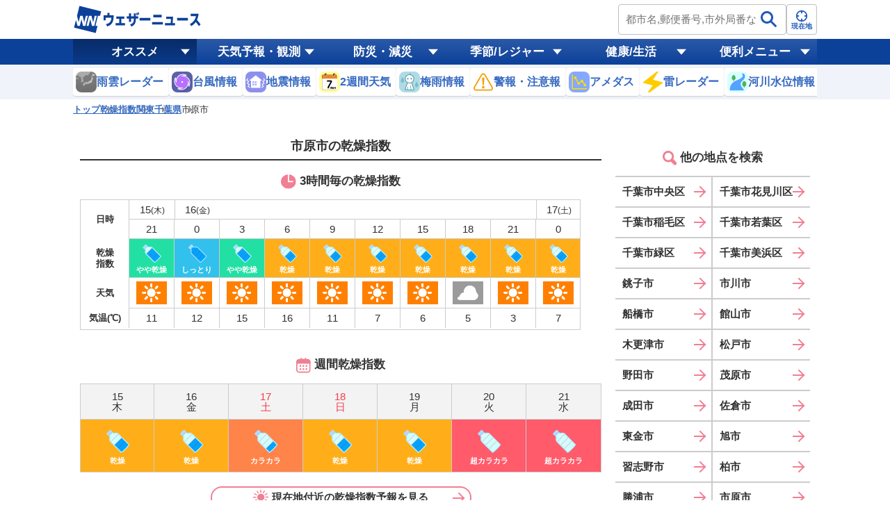

--- FILE ---
content_type: text/html
request_url: https://weathernews.jp/dry/area/chiba/12219/
body_size: 12149
content:
<!DOCTYPE html>
<html lang="ja">
<head>
<meta http-equiv="Content-Type" content="text/html; charset=UTF-8">
<meta name="viewport" content="width=device-width,initial-scale=1.0,minimum-scale=1.0,maximum-scale=1.0,user-scalable=no">
<meta http-equiv="pragma" content="no-cache">
<meta http-equiv="cache-control" content="no-cache">
<meta http-equiv="expires" content="0">
<title>千葉県市原市の乾燥指数 - ウェザーニュース</title>
<link rel="canonical" href="https://weathernews.jp/dry/area/chiba/12219/">
<meta name="apple-itunes-app" content="app-id=302955766">
<meta name="description" content="市原市(千葉県)の今日明日、週間のお肌の乾燥指数がチェックできます。指数は「超カラカラ」「カラカラ」「乾燥」「やや乾燥」「しっとり」の５段階で表示。乾燥指数がカラカラ以上の場合は、水分補給の頻度を高めるなど、体の内側からのケアも大切です。ぜひ、お肌のうるおいのためにお役立てください。">
<meta name="Keywords" content="">
<meta name="twitter:card" content="summary_large_image">
<meta name="twitter:site" content="@wni_jp">
<meta property="twitter:title" content="千葉県市原市の乾燥指数 - ウェザーニュース">
<meta property="twitter:image" content="https://gvs.weathernews.jp/s/dry/images/dry_sns_1200.png">
<meta property="twitter:description" content="市原市(千葉県)の今日明日、週間のお肌の乾燥指数がチェックできます。指数は「超カラカラ」「カラカラ」「乾燥」「やや乾燥」「しっとり」の５段階で表示。乾燥指数がカラカラ以上の場合は、水分補給の頻度を高めるなど、体の内側からのケアも大切です。ぜひ、お肌のうるおいのためにお役立てください。">
<meta property="fb:app_id" content="1500388770270212">
<meta property="og:type" content="article">
<meta property="og:site_name" content="ウェザーニュース">
<meta property="og:locale" content="ja_JP">
<meta property="og:title" content="千葉県市原市の乾燥指数 - ウェザーニュース">
<meta property="og:url" content="https://weathernews.jp/dry/area/chiba/12219/">
<meta property="og:image" content="https://gvs.weathernews.jp/s/dry/images/dry_sns.png">
<meta property="og:description" content="市原市(千葉県)の今日明日、週間のお肌の乾燥指数がチェックできます。指数は「超カラカラ」「カラカラ」「乾燥」「やや乾燥」「しっとり」の５段階で表示。乾燥指数がカラカラ以上の場合は、水分補給の頻度を高めるなど、体の内側からのケアも大切です。ぜひ、お肌のうるおいのためにお役立てください。">

<meta name="wntouch_enable" content="yes"/>
<meta name="wntouch_ch" content="乾燥指数"/>
<meta name="wntouch_title" content="市原市"/>
<meta name="wntouch_count" content="dry:city:12219"/>
<meta name="wntouch_icon" content="https://smtgvs.weathernews.jp/ip/myweather/img/icon_dry@2x.png"/>
<meta name="wntouch_icon_gray" content="https://smtgvs.weathernews.jp/ip/myweather/img/icon_dry_trans@2x.png"/>
<meta name="wntouch_icon_setting" content="https://smtgvs.weathernews.jp/ip/tabmenu/icon/icon_dry@2x.png"/>
<meta name="wntouch_url" content="https://weathernews.jp/dry/area/chiba/12219/"/>

<link rel="shortcut icon" type="image/x-icon" href="https://weathernews.jp/s/img/favicon.ico">

<link rel="stylesheet" href="https://weathernews.jp/onebox/css/sanitize_v2.0.min.css">
<link rel="stylesheet" href="https://weathernews.jp/onebox/css/header_v2.1.min.css?20230728">
<link rel="stylesheet" href="https://weathernews.jp/onebox/css/sub_v1.0.min.css">
<link rel="stylesheet" href="https://weathernews.jp/onebox/css/footer_v1.0.min.css">
<link rel="stylesheet" href="https://weathernews.jp/onebox/css/app_v3.1.min.css?20230727">

<link media="screen" href="https://site.weathernews.jp/site/dry/styles/common.css?4" rel="stylesheet" type="text/css">
<link media="screen" href="https://site.weathernews.jp/site/dry/styles/city.css?1" rel="stylesheet" type="text/css">

<style>
	[v-cloak] {
		opacity: 0;
	}
</style>

	<script src="https://ajax.googleapis.com/ajax/libs/jquery/3.1.1/jquery.min.js"></script>
	<script src="https://weathernews.jp/s/js/wniutil.min.js"></script>
	
	<script async='async' src='https://securepubads.g.doubleclick.net/tag/js/gpt.js'></script>
	<script src="https://weathernews.jp/s/js/ads.js"></script>

	<script>
		/* Setting Path for GA */
		var sendParamList = ["fm"]; /* set this param for manual */
		var sendParamStr  = "";
		var p = location.search.split("?");
		if (p[1]) {
			var q = p[1].split("&").sort(function(a,b){if(a>b) return 1;else return -1});
			var l = q.length;
			for (var i = 0; i < l; i++) {
				var kv = q[i].split("=");
				for(var j = 0; j < sendParamList.length;j++){
					if(kv[0] === sendParamList[j]){
						sendParamStr += q[i] + "&";
						break;
					}
				}
			}
		};
		var Path = location.pathname;
		var c = (Path.match(/\?/)) ? "&" : "?";
		Path += c + sendParamStr.slice(0,-1);
		/* Setting IS WNIAPP or not for GA */
		var wniapp_for_custom_dimension = (navigator.userAgent.match(/weathernews/)) ? 1 : 0;
	</script>
	<!-- Global Site Tag (gtag.js) - Google Analytics -->
	<script async src="https://www.googletagmanager.com/gtag/js?id=UA-72962242-1"></script>
	<script>
		window.dataLayer = window.dataLayer || [];
		function gtag(){dataLayer.push(arguments);}
		gtag('js', new Date());
		gtag('config', 'UA-72962242-1', {
			'page_path': Path,
			'dimension4': wniapp_for_custom_dimension
		});
		gtag('config', 'G-744EN7FZFC', { 'page_path': Path, 'app_flag': wniapp_for_custom_dimension });
	</script>

</head>
<body>
	<header id="header">
		<section class="headerTop">
			<div class="inner">
				<figure class="wniLogo"><a href="https://weathernews.jp/?fm=header"><img
							src="https://weathernews.jp/onebox/img/header/logo_wni.svg" width="185px" height="40px"
							alt="ウェザーニュース"></a></figure>
				<div v-cloak class="headerWeatherList">
					<div class="headerWeatherList__inner">
						<div :id="index" v-for="(item,index) in fcst_hist" class="headerWeatherList__item exiting">
							<a :href="item.url + '?fm=header'" class="headerWeatherList__link"></a>
							<figure class="headerWeatherList__icon"><img :src="item.telop" width="38px" height="38px">
							</figure>
							<div class="headerWeatherList__content">
								<p class="headerWeatherList__area">{{item.cityname}}</p>
								<div class="headerWeatherList__temp">
									<span class="h">{{item.high}}</span>/<span class="l">{{item.low}}</span>
									<p @click="historyClose(index)" class="headerWeatherList__close"></p>
								</div>
							</div>
						</div>
					</div>
				</div>
				<div class="headerSearchArea">
					<form onsubmit="search_city_input('search_pc');return false;">
						<label for="" class="headerInputText pc">
							<input id="search_pc" type="text" placeholder="都市名,郵便番号,市外局番など" class="form-txt">
							<button type="submit">
								<img src="https://weathernews.jp/onebox/img/icon/icon_mushimegane.svg" width="30px"
									height="30px" class="icon" alt="">
							</button>
						</label>
						<section class="search_pc_block" style="display:none" id="search_result1"></section>
					</form>
					<button id="headerOverlayBtn__search" class="headerForm-submit sp">
						<img src="https://weathernews.jp/onebox/img/icon/icon_mushimegane--blue.svg" width="20px"
							height="20px" class="headerForm-submit__icon">
						<span class="headerForm-submit__text">検索</span>
					</button>
					<button class="headerForm-submit"
						onclick="ga_and_go('https://weathernews.jp/onebox/gps.html?fm=header','gps_link_btn'); return false;">
						<img src="//weathernews.jp/onebox/img/icon/icon_search.svg" width="20px" height="20px"
							class="headerForm-submit__icon">
						<span class="headerForm-submit__text">現在地</span>
					</button>
				</div>
			</div>
			<section id="headerOverlay" class="headerOverlay">
				<section class="headerOverlay__content">
					<div id="overlayCloseBtn" class="closeButton"><span></span></div>
					<div class="headerOverlay__wrap">
						<section id="headerOverlayContent__search">
							<p class="search_tit" style="margin-bottom: 10px;">天気予報を検索</p>
							<form onsubmit="search_city_input('search_sp');return false;">
								<label for="" class="headerInputText">
									<input id="search_sp" type="text" placeholder="都市名,郵便番号,市外局番など" class="form-txt">
									<button type="submit">
										<img src="https://weathernews.jp/onebox/img/icon/icon_mushimegane.svg" width="30px"
											height="30px" class="icon" alt="">
									</button>
								</label>
							</form>
						</section>
						<div class="sp" style="display:none" id="search_result2"></div>
						<section id="headerOverlayContent__menu">
							<section class="headerListMenu__group">
								<p class="headerListMenu__title">天気</p>
								<ul class="headerListMenu even">
									<li class="headerListMenu__item"><a
											href="https://weathernews.jp/onebox/tenki/?fm=header"
											onclick="ga_and_go(this.href,&quot;link_tenki&quot;)"><i class="ico"><img
													class="lazy"
													src="https://gvs.weathernews.jp/onebox/img/icon/list-menu_icon_forecast.svg"
													data-original="https://gvs.weathernews.jp/onebox/img/icon/list-menu_icon_forecast.svg"
													style=""></i>天気予報</a></li>
									<li class="headerListMenu__item"><a href="https://weathernews.jp/s/topics/?fm=header"
											onclick="ga_and_go(this.href,&quot;link_topics&quot;)"><i class="ico"><img
													class="lazy"
													src="https://gvs.weathernews.jp/onebox/img/icon/icon_topics@2x.png"
													data-original="https://gvs.weathernews.jp/onebox/img/icon/icon_topics@2x.png"
													style=""></i>お天気ニュース</a></li>
									<li class="headerListMenu__item"><a href="//weathernews.jp/s/obs/?fm=header"
											onclick="ga_and_go(this.href,&quot;link_obs&quot;)"><i class="ico"><img
													class="lazy"
													src="https://gvs.weathernews.jp/onebox/img/icon/list-menu_icon_obsdata.svg"
													data-original="https://gvs.weathernews.jp/onebox/img/icon/list-menu_icon_obsdata.svg"
													style=""></i>実況天気(アメダス)</a></li>
									<li class="headerListMenu__item"><a href="//weathernews.jp/onebox/radar/?fm=header"
											onclick="ga_and_go(this.href,&quot;link_radar&quot;)"><i class="ico"><img
													class="lazy"
													src="https://gvs.weathernews.jp/onebox/img/icon/list-menu_icon_radar.svg"
													data-original="https://gvs.weathernews.jp/onebox/img/icon/list-menu_icon_radar.svg"
													style=""></i>雨雲レーダー</a></li>
									<li class="headerListMenu__item"><a href="//weathernews.jp/s/livecam/?fm=header"
											onclick="ga_and_go(this.href,&quot;link_livecam&quot;)"><i class="ico"><img
													class="lazy"
													src="https://gvs.weathernews.jp/onebox/img/icon/list-menu_icon_livecam.svg"
													data-original="https://gvs.weathernews.jp/onebox/img/icon/list-menu_icon_livecam.svg"
													style=""></i>ライブカメラ</a></li>
									<li class="headerListMenu__item"><a href="//weathernews.jp/s/thunder/?fm=header"
											onclick="ga_and_go(this.href,&quot;link_thunder&quot;)"><i class="ico"><img
													class="lazy"
													src="https://gvs.weathernews.jp/onebox/img/icon/list-menu_icon_thunder.svg"
													data-original="https://gvs.weathernews.jp/onebox/img/icon/list-menu_icon_thunder.svg"
													style=""></i>落雷情報</a></li>
									<li class="headerListMenu__item"><a href="//weathernews.jp/s/satellite/?fm=header"
											onclick="ga_and_go(this.href,&quot;link_satellite&quot;)"><i class="ico"><img
													class="lazy"
													src="https://gvs.weathernews.jp/onebox/img/icon/list-menu_icon_satellite.svg"
													data-original="https://gvs.weathernews.jp/onebox/img/icon/list-menu_icon_satellite.svg"
													style=""></i>衛星雲画像</a></li>
									<li class="headerListMenu__item"><a href="//weathernews.jp/s/story/?fm=header"
											onclick="ga_and_go(this.href,&quot;link_story&quot;)"><i class="ico"><img
													class="lazy"
													src="https://gvs.weathernews.jp/onebox/img/icon/list-menu_icon_wxchart.svg"
													data-original="https://gvs.weathernews.jp/onebox/img/icon/list-menu_icon_wxchart.svg"
													style=""></i>天気図</a></li>
									<li class="headerListMenu__item"><a href="//weathernews.jp/s/opinion/?fm=header"
											onclick="ga_and_go(this.href,&quot;link_opinion&quot;)"><i class="ico"><img
													class="lazy"
													src="https://gvs.weathernews.jp/onebox/img/icon/list-menu_icon_opinion.svg"
													data-original="https://gvs.weathernews.jp/onebox/img/icon/list-menu_icon_opinion.svg"
													style=""></i>長期予報</a></li>
									<li class="headerListMenu__item"><a href="https://weathernews.jp/wnl/?fm=header"
											onclick="ga_and_go(this.href,&quot;link_wnilive&quot;)"><i class="ico"><img
													class="lazy"
													src="https://gvs.weathernews.jp/onebox/img/icon/icon_wnl@2x.png"
													data-original="https://gvs.weathernews.jp/onebox/img/icon/icon_wnl@2x.png"
													style=""></i>ライブ動画番組</a></li>
									<li class="headerListMenu__item"><a href="https://weathernews.jp/s/world/?fm=header"
											onclick="ga_and_go(this.href,&quot;link_world&quot;)"><i class="ico"><img
													class="lazy"
													src="https://gvs.weathernews.jp/onebox/img/icon/list-menu_icon_world.svg"
													data-original="https://gvs.weathernews.jp/onebox/img/icon/list-menu_icon_world.svg"
													style=""></i>世界天気</a></li>
									<li class="headerListMenu__item"><a
											href="https://wxrepo.weathernews.jp/report/area/?fm=header"
											onclick="ga_and_go(this.href,&quot;link_wxreport&quot;)"><i class="ico"><img
													class="lazy"
													src="https://gvs.weathernews.jp/onebox/img/icon/list-menu_icon_report.svg"
													data-original="https://gvs.weathernews.jp/onebox/img/icon/list-menu_icon_report.svg"
													style=""></i>ウェザーリポート</a></li>
								</ul>
							</section>
							<section class="headerListMenu__group">
								<p class="headerListMenu__title">防災・減災</p>
								<ul class="headerListMenu odd">
									<li class="headerListMenu__item"><a href="//weathernews.jp/s/quake/?fm=header"
											onclick="ga_and_go(this.href,&quot;link_quake&quot;)"><i class="ico"><img
													class="lazy"
													src="https://gvs.weathernews.jp/onebox/img/icon/list-menu_icon_quake.svg"
													data-original="https://gvs.weathernews.jp/onebox/img/icon/list-menu_icon_quake.svg"
													style=""></i>地震情報</a></li>
									<li class="headerListMenu__item"><a href="//weathernews.jp/s/tsunami/?fm=header"
											onclick="ga_and_go(this.href,&quot;link_tsunami&quot;)"><i class="ico"><img
													class="lazy"
													src="https://gvs.weathernews.jp/onebox/img/icon/list-menu_icon_tsunami.svg"
													data-original="https://gvs.weathernews.jp/onebox/img/icon/list-menu_icon_tsunami.svg"
													style=""></i>津波情報</a></li>
									<li class="headerListMenu__item"><a href="//weathernews.jp/onebox/typhoon/?fm=header"
											onclick="ga_and_go(this.href,&quot;link_typhoon&quot;)"><i class="ico"><img
													class="lazy"
													src="https://gvs.weathernews.jp/onebox/img/icon/list-menu_icon_typhoon.svg"
													data-original="https://gvs.weathernews.jp/onebox/img/icon/list-menu_icon_typhoon.svg"
													style=""></i>台風情報</a></li>
									<li class="headerListMenu__item"><a href="//weathernews.jp/s/warn/?fm=header"
											onclick="ga_and_go(this.href,&quot;link_warn&quot;)"><i class="ico"><img
													class="lazy"
													src="https://gvs.weathernews.jp/onebox/img/icon/list-menu_icon_warning.svg"
													data-original="https://gvs.weathernews.jp/onebox/img/icon/list-menu_icon_warning.svg"
													style=""></i>警報・注意報</a></li>
									<li class="headerListMenu__item"><a href="//weathernews.jp/s/volcano/?fm=header"
											onclick="ga_and_go(this.href,&quot;link_volcano&quot;)"><i class="ico"><img
													class="lazy"
													src="https://gvs.weathernews.jp/onebox/img/icon/list-menu_icon_volcano.svg"
													data-original="https://gvs.weathernews.jp/onebox/img/icon/list-menu_icon_volcano.svg"
													style=""></i>火山情報</a></li>
									<li class="headerListMenu__item"><a href="//weathernews.jp/s/gensai/?fm=header"
											onclick="ga_and_go(this.href,&quot;link_gensai&quot;)"><i class="ico"><img
													class="lazy"
													src="https://gvs.weathernews.jp/onebox/img/icon/icon_gensai@2x.png"
													data-original="https://gvs.weathernews.jp/onebox/img/icon/icon_gensai@2x.png"
													style=""></i>減災情報</a></li>
									<li class="headerListMenu__item"><a href="//weathernews.jp/s/guerrilla/?fm=header"
											onclick="ga_and_go(this.href,&quot;link_guerrilla&quot;)"><i class="ico"><img
													class="lazy"
													src="https://gvs.weathernews.jp/onebox/img/icon/icon_guerrilla@2x.png"
													data-original="https://gvs.weathernews.jp/onebox/img/icon/icon_guerrilla@2x.png"
													style=""></i>ゲリラ雷雨情報</a></li>
								</ul>
							</section>
							<section class="headerListMenu__group">
								<p class="headerListMenu__title">自然・季節・健康</p>
								<ul class="headerListMenu even">
									<li class="headerListMenu__item"><a href="https://weathernews.jp/s/pollen/?fm=header"
											onclick="ga_and_go(this.href,&quot;link_pollen&quot;)"><i class="ico"><img
													class="lazy"
													src="https://gvs.weathernews.jp/onebox/img/icon/list-menu_icon_pollen.svg"
													data-original="https://gvs.weathernews.jp/onebox/img/icon/list-menu_icon_pollen.svg"
													style=""></i>花粉飛散予報</a></li>
									<li class="headerListMenu__item"><a href="https://weathernews.jp/sakura/?fm=header"
											onclick="ga_and_go(this.href,&quot;link_sakura&quot;)"><i class="ico"><img
													class="lazy"
													src="https://gvs.weathernews.jp/onebox/img/icon/list-menu_icon_sakura.svg"
													data-original="https://gvs.weathernews.jp/onebox/img/icon/list-menu_icon_sakura.svg"
													style=""></i>さくら開花情報</a></li>
									<li class="headerListMenu__item"><a href="https://weathernews.jp/hotaru/?fm=header"
											onclick="ga_and_go(this.href,&quot;link_hotaru&quot;)"><i class="ico"><img
													class="lazy"
													src="https://gvs.weathernews.jp/onebox/img/icon/icon_hotaru@2x.png"
													data-original="https://gvs.weathernews.jp/onebox/img/icon/icon_hotaru@2x.png"
													style=""></i>ほたる情報</a></li>
									<li class="headerListMenu__item"><a href="https://weathernews.jp/ajisai/?fm=header"
											onclick="ga_and_go(this.href,&quot;link_ajisai&quot;)"><i class="ico"><img
													class="lazy"
													src="https://gvs.weathernews.jp/onebox/img/icon/icon_ajisai@2x.png"
													data-original="https://gvs.weathernews.jp/onebox/img/icon/icon_ajisai@2x.png"
													style=""></i>あじさい情報</a></li>
									<li class="headerListMenu__item"><a href="https://weathernews.jp/s/ski/?fm=header"
											onclick="ga_and_go(this.href,&quot;link_ski&quot;)"><i class="ico"><img
													class="lazy"
													src="https://gvs.weathernews.jp/onebox/img/icon/icon_ski@2x.png"
													data-original="https://gvs.weathernews.jp/onebox/img/icon/icon_ski@2x.png"
													style=""></i>スキー＆スノボ</a></li>
									<li class="headerListMenu__item"><a href="https://weathernews.jp/s/golf/?fm=header"
											onclick="ga_and_go(this.href,&quot;link_golf&quot;)"><i class="ico"><img
													class="lazy"
													src="https://gvs.weathernews.jp/onebox/img/icon/list-menu_icon_golf.svg"
													data-original="https://gvs.weathernews.jp/onebox/img/icon/list-menu_icon_golf.svg"
													style=""></i>ゴルフ場の天気</a></li>
									<li class="headerListMenu__item"><a href="https://weathernews.jp/s/fishing/?fm=header"
											onclick="ga_and_go(this.href,&quot;link_fishing&quot;)"><i class="ico"><img
													class="lazy"
													src="https://gvs.weathernews.jp/onebox/img/icon/icon_fishing@2x.png"
													data-original="https://gvs.weathernews.jp/onebox/img/icon/icon_fishing@2x.png"
													style=""></i>釣り</a></li>
									<li class="headerListMenu__item"><a href="https://weathernews.jp/s/marine/?fm=header"
											onclick="ga_and_go(this.href,&quot;link_marine&quot;)"><i class="ico"><img
													class="lazy"
													src="https://gvs.weathernews.jp/onebox/img/icon/icon_marine@2x.png"
													data-original="https://gvs.weathernews.jp/onebox/img/icon/icon_marine@2x.png"
													style=""></i>マリン</a></li>
									<li class="headerListMenu__item"><a href="https://weathernews.jp/s/star/?fm=header"
											onclick="ga_and_go(this.href,&quot;link_star&quot;)"><i class="ico"><img
													class="lazy"
													src="https://gvs.weathernews.jp/onebox/img/icon/list-menu_icon_star.svg"
													data-original="https://gvs.weathernews.jp/onebox/img/icon/list-menu_icon_star.svg"
													style=""></i>星空</a></li>
									<li class="headerListMenu__item"><a href="https://weathernews.jp/s/stadium/?fm=header"
											onclick="ga_and_go(this.href,&quot;link_stadium&quot;)"><i class="ico"><img
													class="lazy"
													src="https://gvs.weathernews.jp/onebox/img/icon/icon_stadium@2x.png"
													data-original="https://gvs.weathernews.jp/onebox/img/icon/icon_stadium@2x.png"
													style=""></i>スポーツ天気</a></li>
									<li class="headerListMenu__item"><a href="https://weathernews.jp/s/laundry/?fm=header"
											onclick="ga_and_go(this.href,&quot;link_laundry&quot;)"><i class="ico"><img
													class="lazy"
													src="https://gvs.weathernews.jp/onebox/img/icon/icon_sentaku@2x.png"
													data-original="https://gvs.weathernews.jp/onebox/img/icon/icon_sentaku@2x.png"
													style=""></i>お洗濯情報</a></li>
									<li class="headerListMenu__item"><a href="https://weathernews.jp/s/dry/?fm=header"
											onclick="ga_and_go(this.href,&quot;link_dry&quot;)"><i class="ico"><img
													class="lazy"
													src="https://gvs.weathernews.jp/onebox/img/icon/icon_dry@2x.png"
													data-original="https://gvs.weathernews.jp/onebox/img/icon/icon_dry@2x.png"
													style=""></i>乾燥指数</a></li>
									<li class="headerListMenu__item"><a href="https://weathernews.jp/s/cold/?fm=header"
											onclick="ga_and_go(this.href,&quot;link_cold&quot;)"><i class="ico"><img
													class="lazy"
													src="https://gvs.weathernews.jp/onebox/img/icon/icon_cold@2x.png"
													data-original="https://gvs.weathernews.jp/onebox/img/icon/icon_cold@2x.png"
													style=""></i>風邪予防指数</a></li>
									<li class="headerListMenu__item"><a href="https://weathernews.jp/s/pain/?fm=header"
											onclick="ga_and_go(this.href,&quot;link_pain&quot;)"><i class="ico"><img
													class="lazy"
													src="https://gvs.weathernews.jp/onebox/img/icon/icon_pain@2x.png"
													data-original="https://gvs.weathernews.jp/onebox/img/icon/icon_pain@2x.png"
													style=""></i>天気痛予報</a></li>
									<li class="headerListMenu__item"><a href="https://weathernews.jp/s/uv/?fm=header"
											onclick="ga_and_go(this.href,&quot;link_uv&quot;)"><i class="ico"><img
													class="lazy"
													src="https://gvs.weathernews.jp/onebox/img/icon/icon_uv@2x.png"
													data-original="https://gvs.weathernews.jp/onebox/img/icon/icon_uv@2x.png"
													style=""></i>紫外線情報</a></li>
									<li class="headerListMenu__item"><a href="https://weathernews.jp/s/clothes/?fm=header"
											onclick="ga_and_go(this.href,&quot;link_clothes&quot;)"><i class="ico"><img
													class="lazy"
													src="https://gvs.weathernews.jp/onebox/img/icon/icon_clothes.svg"
													data-original="https://gvs.weathernews.jp/onebox/img/icon/icon_clothes.svg"
													style=""></i>服装予報</a></li>
									<li class="headerListMenu__item"><a href="https://weathernews.jp/heatstroke/?fm=header"
											onclick="ga_and_go(this.href,&quot;link_heatstroke&quot;)"><i class="ico"><img
													class="lazy"
													src="https://gvs.weathernews.jp/onebox/img/icon/icon_heatstroke@2x.png"
													data-original="https://gvs.weathernews.jp/onebox/img/icon/icon_heatstroke@2x.png"
													style=""></i>熱中症予報</a></li>
									<li class="headerListMenu__item"><a
											href="https://weathernews.jp/s/hatsumoude/?fm=header"
											onclick="ga_and_go(this.href,&quot;link_hatsumoude&quot;)"><i class="ico"><img
													class="lazy"
													src="https://gvs.weathernews.jp/onebox/img/icon/icon_hatsumoude@2x.png"
													data-original="https://gvs.weathernews.jp/onebox/img/icon/icon_hatsumoude@2x.png"
													style=""></i>初詣</a></li>
									<li class="headerListMenu__item"><a href="https://weathernews.jp/s/sunrise/?fm=header"
											onclick="ga_and_go(this.href,&quot;link)sunrise&quot;)"><i class="ico"><img
													class="lazy"
													src="https://gvs.weathernews.jp/onebox/img/icon/icon_sunrise@2x.png"
													data-original="https://gvs.weathernews.jp/onebox/img/icon/icon_sunrise@2x.png"
													style=""></i>初日の出</a></li>
									<li class="headerListMenu__item"><a href="https://weathernews.jp/s/illumi/?fm=header"
											onclick="ga_and_go(this.href,&quot;link)illumi&quot;)"><i class="ico"><img
													class="lazy"
													src="https://gvs.weathernews.jp/onebox/img/icon/icon_illumi@2x.png"
													data-original="https://gvs.weathernews.jp/onebox/img/icon/icon_illumi@2x.png"
													style=""></i>イルミネーション</a></li>
									<li class="headerListMenu__item"><a href="https://weathernews.jp/s/koyo/?fm=header"
											onclick="ga_and_go(this.href,&quot;link_koyo&quot;)"><i class="ico"><img
													class="lazy"
													src="https://gvs.weathernews.jp/onebox/img/icon/icon_koyo@2x.png"
													data-original="https://gvs.weathernews.jp/onebox/img/icon/icon_koyo@2x.png"
													style=""></i>紅葉</a></li>
									<li class="headerListMenu__item"><a href="https://weathernews.jp/s/hanabi/?fm=header"
											onclick="ga_and_go(this.href,&quot;link_hanabi&quot;)"><i class="ico"><img
													class="lazy"
													src="https://gvs.weathernews.jp/onebox/img/icon/icon_fireworks@2x.png"
													data-original="https://gvs.weathernews.jp/onebox/img/icon/icon_fireworks@2x.png"
													style=""></i>花火情報</a></li>
								</ul>
							</section>
							<section class="headerListMenu__group">
								<p class="headerListMenu__title">便利なメニュー</p>
								<ul class="headerListMenu even">
									<li class="headerListMenu__item"><a
											href="https://weathernews.jp/about_forecast/?fm=header"
											onclick="ga_and_go(this.href,&quot;link_no1&quot;)" style="font-size:12px"><i
												class="ico"><img class="lazy"
													src="https://weathernews.jp/onebox/img/icon/icon_NO1.svg"
													data-original="https://weathernews.jp/onebox/img/icon/icon_NO1.svg"
													style=""></i>予報精度向上の取り組み</a></li>
									<li class="headerListMenu__item"><a
											href="https://weathernews.jp/about_forecast/faq/?fm=header"
											onclick="ga_and_go(this.href,&quot;link_faq&quot;)"><i class="ico"><img
													class="lazy"
													src="https://weathernews.jp/onebox/img/icon/icon_question0.svg"
													data-original="https://weathernews.jp/onebox/img/icon/icon_question0.svg"
													style=""></i>予報に関するFAQ</a></li>
									<li class="headerListMenu__item"><a href="https://weathernews.jp/sorashop/?fm=header"
											onclick="ga_and_go(this.href,&quot;link_sorashop&quot;)"><i class="ico"><img
													class="lazy"
													src="https://gvs.weathernews.jp/onebox/img/icon/icon_sorashop@2x.png"
													data-original="https://gvs.weathernews.jp/onebox/img/icon/icon_sorashop@2x.png"
													style=""></i>SORASHOP</a></li>
									<li class="headerListMenu__item"><a
											href="http://labs.weathernews.jp/data.html?fm=header"
											onclick="ga_and_go(this.href,&quot;link_labs&quot;)"><i class="ico"><img
													class="lazy"
													src="https://gvs.weathernews.jp/onebox/img/icon/list-menu_icon_labs.svg"
													data-original="https://gvs.weathernews.jp/onebox/img/icon/list-menu_icon_labs.svg"
													style=""></i>Labs Ch.</a></li>
									<li class="headerListMenu__item"><a href="https://weathernews.jp/s/solution/?fm=header"
											onclick="ga_and_go(this.href,&quot;link_mysolution&quot;)"><i class="ico"><img
													class="lazy"
													src="https://gvs.weathernews.jp/onebox/img/icon/list-menu_icon_mysolution.svg"
													data-original="https://gvs.weathernews.jp/onebox/img/icon/list-menu_icon_mysolution.svg"
													style=""></i>マイソリューション</a></li>
									<li class="headerListMenu__item"><a
											href="https://weathernews.jp/quake/html/urgentquake.html?fm=header"
											onclick="ga_and_go(this.href,&quot;link_L10s&quot;)" style="font-size:12px"><i
												class="ico"><img class="lazy"
													src="https://gvs.weathernews.jp/onebox/img/icon/list-menu_icon_10sec.svg"
													data-original="https://gvs.weathernews.jp/onebox/img/icon/list-menu_icon_10sec.svg"
													style=""></i>The Last 10-Second</a></li>
								</ul>
							</section>
						</section>
					</div>
				</section>
			</section>
		</section>
		<section class="headerBottom">
			<div class="headerGlobalMenuArea">
				<ul class="headerGlobalMenu">
					<li class="headerGlobalMenu__item act" id="headerGlobalMenu01"><span>オススメ</span></li>
					<li class="headerGlobalMenu__item" id="headerGlobalMenu02"><span>天気予報・観測</span></li>
					<li class="headerGlobalMenu__item" id="headerGlobalMenu03"><span>防災・減災</span></li>
					<li class="headerGlobalMenu__item" id="headerGlobalMenu04"><span>季節/レジャー</span></li>
					<li class="headerGlobalMenu__item" id="headerGlobalMenu05"><span>健康/生活</span></li>
					<li class="headerGlobalMenu__item" id="headerGlobalMenu06"><span>便利メニュー</span></li>
				</ul>
			</div>
			<div class="headerGlobalSubMenuArea">
				<ul class="headerGlobalSubMenu act" id="headerGlobalSubMenu01">
					<li class="headerGlobalSubMenu__item"><a href="https://weathernews.jp/onebox/radar/?fm=header"><img src="https://gvs.weathernews.jp/onebox/img/header/chIcon_radar.png" width="30px" height="30px" class="headerGlobalSubMenu__icon"><span class="headerGlobalSubMenu__text">雨雲レーダー</span></a></li><li class="headerGlobalSubMenu__item"><a href="https://weathernews.jp/onebox/typhoon/?fm=header"><img src="https://gvs.weathernews.jp/onebox/img/header/chIcon_typhoon.png" width="30px" height="30px" class="headerGlobalSubMenu__icon"><span class="headerGlobalSubMenu__text">台風情報</span></a></li><li class="headerGlobalSubMenu__item"><a href="https://weathernews.jp/quake/?fm=header"><img src="https://gvs.weathernews.jp/onebox/img/header/chIcon_eq2.png" width="30px" height="30px" class="headerGlobalSubMenu__icon"><span class="headerGlobalSubMenu__text">地震情報</span></a></li><li class="headerGlobalSubMenu__item"><a href="https://weathernews.jp/onebox/tenki/week/?fm=header"><img src="https://gvs.weathernews.jp/onebox/img/header/chIcon_weekly.png" width="30px" height="30px" class="headerGlobalSubMenu__icon"><span class="headerGlobalSubMenu__text">2週間天気</span></a></li><li class="headerGlobalSubMenu__item"><a href="https://weathernews.jp/s/news/tsuyu/?fm=header"><img src="https://gvs.weathernews.jp/onebox/img/header/chIcon_tsuyu.png" width="30px" height="30px" class="headerGlobalSubMenu__icon"><span class="headerGlobalSubMenu__text">梅雨情報</span></a></li><li class="headerGlobalSubMenu__item"><a href="https://weathernews.jp/onebox/warn/?fm=header"><img src="https://gvs.weathernews.jp/onebox/img/header/chIcon_warn.webp" width="30px" height="30px" class="headerGlobalSubMenu__icon"><span class="headerGlobalSubMenu__text">警報・注意報</span></a></li><li class="headerGlobalSubMenu__item"><a href="https://weathernews.jp/onebox/amedas/?fm=header"><img src="https://gvs.weathernews.jp/onebox/img/header/chIcon_amedas3.png" width="30px" height="30px" class="headerGlobalSubMenu__icon"><span class="headerGlobalSubMenu__text">アメダス</span></a></li><li class="headerGlobalSubMenu__item"><a href="https://weathernews.jp/onebox/thunder/?fm=header"><img src="https://gvs.weathernews.jp/onebox/img/icon/list-menu_icon_thunder.svg" width="30px" height="30px" class="headerGlobalSubMenu__icon"><span class="headerGlobalSubMenu__text">雷レーダー</span></a></li><li class="headerGlobalSubMenu__item"><a href="https://weathernews.jp/onebox/river/?fm=header"><img src="https://gvs.weathernews.jp/onebox/img/header/chIcon_river.webp" width="30px" height="30px" class="headerGlobalSubMenu__icon"><span class="headerGlobalSubMenu__text">河川水位情報</span></a></li><li class="headerGlobalSubMenu__item"><a href="https://weathernews.jp/onebox/livecam/?fm=header"><img src="https://gvs.weathernews.jp/onebox/img/header/chIcon_livecam.webp" width="30px" height="30px" class="headerGlobalSubMenu__icon"><span class="headerGlobalSubMenu__text">ライブカメラ</span></a></li><li class="headerGlobalSubMenu__item"><a href="https://weathernews.jp/onebox/tenki/world/?fm=header"><img src="https://gvs.weathernews.jp/onebox/img/header/list-menu_icon_world.svg" width="30px" height="30px" class="headerGlobalSubMenu__icon"><span class="headerGlobalSubMenu__text">世界天気</span></a></li><li class="headerGlobalSubMenu__item"><a href="https://weathernews.jp/mountain/?fm=header"><img src="https://gvs.weathernews.jp/onebox/img/header/icon_mountain.svg" width="30px" height="30px" class="headerGlobalSubMenu__icon"><span class="headerGlobalSubMenu__text">山の天気</span></a></li><li class="headerGlobalSubMenu__item"><a href="https://weathernews.jp/s/topics/?fm=header"><img src="https://gvs.weathernews.jp/onebox/img/header/chIcon_topics.png" width="30px" height="30px" class="headerGlobalSubMenu__icon"><span class="headerGlobalSubMenu__text">お天気ニュース</span></a></li><li class="headerGlobalSubMenu__item"><a href="https://wxrepo.weathernews.jp/report/?fm=header"><img src="https://gvs.weathernews.jp/onebox/img/header/chIcon_report.png" width="30px" height="30px" class="headerGlobalSubMenu__icon"><span class="headerGlobalSubMenu__text">ウェザーリポート</span></a></li>
				</ul>
				<ul class="headerGlobalSubMenu" id="headerGlobalSubMenu02">
					<li class="headerGlobalSubMenu__item"><a href="https://weathernews.jp/?fm=header"><span class="headerGlobalSubMenu__text">天気TOP</span></a></li><li class="headerGlobalSubMenu__item"><a href="https://weathernews.jp/onebox/tenki/week/?fm=header"><span class="headerGlobalSubMenu__text">2週間天気</span></a></li><li class="headerGlobalSubMenu__item"><a href="https://weathernews.jp/onebox/tenki/world/?fm=header"><span class="headerGlobalSubMenu__text">世界天気</span></a></li><li class="headerGlobalSubMenu__item"><a href="https://weathernews.jp/onebox/radar/?fm=header"><span class="headerGlobalSubMenu__text">雨雲レーダー</span></a></li><li class="headerGlobalSubMenu__item"><a href="https://weathernews.jp/onebox/thunder/?fm=header"><span class="headerGlobalSubMenu__text">雷レーダー</span></a></li><li class="headerGlobalSubMenu__item"><a href="https://weathernews.jp/onebox/chart/?fm=header"><span class="headerGlobalSubMenu__text">天気図</span></a></li><li class="headerGlobalSubMenu__item"><a href="https://weathernews.jp/onebox/amedas/?fm=header"><span class="headerGlobalSubMenu__text">アメダス</span></a></li><li class="headerGlobalSubMenu__item"><a href="https://weathernews.jp/map/air_temp.html?fm=header"><span class="headerGlobalSubMenu__text">寒気・暖気予想</span></a></li><li class="headerGlobalSubMenu__item"><a href="https://weathernews.jp/map/cloud.html?fm=header"><span class="headerGlobalSubMenu__text">雲量予想</span></a></li><li class="headerGlobalSubMenu__item"><a href="https://weathernews.jp/map/thunder.html?fm=header"><span class="headerGlobalSubMenu__text">発雷確率</span></a></li><li class="headerGlobalSubMenu__item"><a href="https://weathernews.jp/guerrilla/?fm=header"><span class="headerGlobalSubMenu__text">ゲリラ雷雨レーダー</span></a></li><li class="headerGlobalSubMenu__item"><a href="https://weathernews.jp/onebox/satellite/?fm=header"><span class="headerGlobalSubMenu__text">衛星画像</span></a></li><li class="headerGlobalSubMenu__item"><a href="https://weathernews.jp/opinion/?fm=header"><span class="headerGlobalSubMenu__text">長期予報</span></a></li><li class="headerGlobalSubMenu__item"><a href="https://weathernews.jp/s/topics/?fm=header"><span class="headerGlobalSubMenu__text">お天気ニュース</span></a></li><li class="headerGlobalSubMenu__item"><a href="https://wxrepo.weathernews.jp/report/?fm=header"><span class="headerGlobalSubMenu__text">ウェザーリポート</span></a></li><li class="headerGlobalSubMenu__item"><a href="https://weathernews.jp/wnl/?fm=header"><span class="headerGlobalSubMenu__text">ウェザーニュースLiVE</span></a></li><li class="headerGlobalSubMenu__item"><a href="https://weathernews.jp/onebox/river/?fm=header"><span class="headerGlobalSubMenu__text">河川水位情報</span></a></li><li class="headerGlobalSubMenu__item"><a href="https://weathernews.jp/onebox/livecam/?fm=header"><span class="headerGlobalSubMenu__text">ライブカメラ</span></a></li><li class="headerGlobalSubMenu__item"><a href="https://weathernews.jp/s/kosa/radar.html?fm=header"><span class="headerGlobalSubMenu__text">黄砂レーダー</span></a></li>
				</ul>
				<ul class="headerGlobalSubMenu" id="headerGlobalSubMenu03">
					<li class="headerGlobalSubMenu__item"><a href="https://weathernews.jp/onebox/warn/?fm=header"><span class="headerGlobalSubMenu__text">警報・注意報</span></a></li><li class="headerGlobalSubMenu__item"><a href="https://weathernews.jp/onebox/typhoon/?fm=header"><span class="headerGlobalSubMenu__text">台風情報</span></a></li><li class="headerGlobalSubMenu__item"><a href="https://weathernews.jp/quake/?fm=header"><span class="headerGlobalSubMenu__text">地震情報</span></a></li><li class="headerGlobalSubMenu__item"><a href="https://weathernews.jp/tsunami/?fm=header"><span class="headerGlobalSubMenu__text">津波情報</span></a></li><li class="headerGlobalSubMenu__item"><a href="https://weathernews.jp/s/volcano/?fm=header"><span class="headerGlobalSubMenu__text">火山情報</span></a></li><li class="headerGlobalSubMenu__item"><a href="https://weathernews.jp/s/gensai/?fm=header"><span class="headerGlobalSubMenu__text">減災情報</span></a></li><li class="headerGlobalSubMenu__item"><a href="https://weathernews.jp/s/gensai/evacuation/?fm=header"><span class="headerGlobalSubMenu__text">避難情報</span></a></li><li class="headerGlobalSubMenu__item"><a href="https://weathernews.jp/s/gensai/handbook/?fm=header"><span class="headerGlobalSubMenu__text">防災減災ハンドブック</span></a></li>
				</ul>
				<ul class="headerGlobalSubMenu" id="headerGlobalSubMenu04">
					<li class="headerGlobalSubMenu__item"><a href="https://weathernews.jp/mountain/?fm=header"><span class="headerGlobalSubMenu__text">山の天気</span></a></li><li class="headerGlobalSubMenu__item"><a href="https://weathernews.jp/hanabi/?fm=header"><span class="headerGlobalSubMenu__text">花火大会の天気</span></a></li><li class="headerGlobalSubMenu__item"><a href="https://weathernews.jp/hotaru/?fm=header"><span class="headerGlobalSubMenu__text">ほたる情報</span></a></li><li class="headerGlobalSubMenu__item"><a href="https://weathernews.jp/ajisai/?fm=header"><span class="headerGlobalSubMenu__text">あじさい情報</span></a></li><li class="headerGlobalSubMenu__item"><a href="https://weathernews.jp/s/star/?fm=header"><span class="headerGlobalSubMenu__text">星空情報</span></a></li><li class="headerGlobalSubMenu__item"><a href="https://weathernews.jp/s/marine/?fm=header"><span class="headerGlobalSubMenu__text">マリン天気(海の天気)</span></a></li><li class="headerGlobalSubMenu__item"><a href="https://weathernews.jp/s/fishing/?fm=header"><span class="headerGlobalSubMenu__text">釣り天気</span></a></li><li class="headerGlobalSubMenu__item"><a href="https://weathernews.jp/s/stadium/?fm=header"><span class="headerGlobalSubMenu__text">スポーツ天気</span></a></li><li class="headerGlobalSubMenu__item"><a href="https://weathernews.jp/sunrise/?fm=header"><span class="headerGlobalSubMenu__text">初日の出情報</span></a></li><li class="headerGlobalSubMenu__item"><a href="https://weathernews.jp/hatsumoude/?fm=header"><span class="headerGlobalSubMenu__text">初詣情報</span></a></li><li class="headerGlobalSubMenu__item"><a href="https://weathernews.jp/koyo/?fm=header"><span class="headerGlobalSubMenu__text">紅葉情報</span></a></li><li class="headerGlobalSubMenu__item"><a href="https://weathernews.jp/illumi/?fm=header"><span class="headerGlobalSubMenu__text">イルミネーション情報</span></a></li><li class="headerGlobalSubMenu__item"><a href="https://weathernews.jp/ski/?fm=header"><span class="headerGlobalSubMenu__text">スキー＆スノボ情報</span></a></li><li class="headerGlobalSubMenu__item"><a href="https://weathernews.jp/sakura/?fm=header"><span class="headerGlobalSubMenu__text">さくら開花情報</span></a></li><li class="headerGlobalSubMenu__item"><a href="https://weathernews.jp/golf/?fm=header"><span class="headerGlobalSubMenu__text">ゴルフ場の天気</span></a></li>
				</ul>
				<ul class="headerGlobalSubMenu" id="headerGlobalSubMenu05">
					<li class="headerGlobalSubMenu__item"><a href="https://weathernews.jp/pollen/?fm=header"><span class="headerGlobalSubMenu__text">花粉飛散情報</span></a></li><li class="headerGlobalSubMenu__item"><a href="https://weathernews.jp/pain/?fm=header"><span class="headerGlobalSubMenu__text">天気痛予報</span></a></li><li class="headerGlobalSubMenu__item"><a href="https://weathernews.jp/heatstroke/?fm=header"><span class="headerGlobalSubMenu__text">熱中症予報</span></a></li><li class="headerGlobalSubMenu__item"><a href="https://weathernews.jp/s/uv/?fm=header"><span class="headerGlobalSubMenu__text">紫外線予報</span></a></li><li class="headerGlobalSubMenu__item"><a href="https://weathernews.jp/clothes/?fm=header"><span class="headerGlobalSubMenu__text">服装予報</span></a></li><li class="headerGlobalSubMenu__item"><a href="https://weathernews.jp/s/laundry/?fm=header"><span class="headerGlobalSubMenu__text">お洗濯情報</span></a></li><li class="headerGlobalSubMenu__item"><a href="https://weathernews.jp/cold/?fm=header"><span class="headerGlobalSubMenu__text">風邪予防指数</span></a></li><li class="headerGlobalSubMenu__item"><a href="https://weathernews.jp/dry/?fm=header"><span class="headerGlobalSubMenu__text">乾燥指数</span></a></li>
				</ul>
				<ul class="headerGlobalSubMenu" id="headerGlobalSubMenu06">
					<li class="headerGlobalSubMenu__item"><a href="https://weathernews.jp/about_forecast/?fm=header"><span class="headerGlobalSubMenu__text">予報精度向上の取り組み</span></a></li><li class="headerGlobalSubMenu__item"><a href="https://weathernews.jp/about_forecast/faq/?fm=header"><span class="headerGlobalSubMenu__text">予報に関するよくある質問</span></a></li><li class="headerGlobalSubMenu__item"><a href="https://weathernews.myshopify.com/?fm=header"><span class="headerGlobalSubMenu__text">SORASHOP</span></a></li><li class="headerGlobalSubMenu__item"><a href="https://labs.weathernews.jp/data.html?fm=header"><span class="headerGlobalSubMenu__text">Labs Ch.</span></a></li><li class="headerGlobalSubMenu__item"><a href="https://weathernews.jp/s/solution/sample/"><span class="headerGlobalSubMenu__text">マイソリューション</span></a></li><li class="headerGlobalSubMenu__item"><a href="https://weathernews.jp/quake/html/urgentquake.html?fm=header"><span class="headerGlobalSubMenu__text">The Last 10-Second</span></a></li>
				</ul>
			</div>
			<p id="headerOverlayBtn__menu" class="humbButton sp"><a href="#menu">ほか<br>全メニュー</a></p>
		</section>
	</header>

    <!-- <div class="close_msg" style="opacity:0;">今シーズンの情報更新は終了しました。<br>来シーズンもぜひご利用ください。</div> -->
	<article id="outer">
		<ul class="list-pan no-ja no-global" style="padding-bottom: 10px;">
			<li id="list-pan-top" class="list-pan__item"><a href="/onebox/tenki/">トップ</a></li><li class="list-pan__item"><a href="/dry/">乾燥指数</a></li><li class="list-pan__item"><a href="/dry/area/kanto/">関東</a></li><li class="list-pan__item"><a href="/dry/area/chiba/">千葉県</a></li><li class="list-pan__item">市原市</li>
		</ul>
	</article>
    <!-- <main id="content" style="opacity:0;"> -->
	<article id="wrapper" style="opacity:0;">
        <article id="main" class="box_L">
            <section class="box_M" v-if='errmsg.length == 0'>
                <h1 class='title-01'>市原市の乾燥指数</h1>
            </section>
            <section class="box_M" v-if='errmsg.length == 0'>
                <h2 class="title-03"><i class="title__icon"><img src="//gvs.weathernews.jp/s/dry/images/icon_time.svg"></i>3時間毎の乾燥指数</h2>
                <div class="pinPoint">
                    <ul class="pinPointTitle">
                        <li class="pinPointTitle__item col2"><span class="pinPoint__inner">日時</span></li>
                        <li class="pinPointTitle__item yohou"><span class="pinPoint__inner">乾燥<br>指数</span></li>
                        <li class="pinPointTitle__item tenki"><span class="pinPoint__inner">天気</span></li>
                        <li class="pinPointTitle__item"><span class="pinPoint__inner">気温(℃)</span></li>
                    </ul>
                    <div class="pinPointContent">
                        <ul class="pinPointContent__group" v-for="(data,i) in hourly_data" v-if="typeof(data) === 'object'">
                            <li :class="['pinPointContent__item',getDayClass(data.tm, data.holiday),isDayChange(data.tm)]"><span class="pinPoint__inner" v-html="getHourlyDayText(data.tm, i)"></span></li>
                            <li class="pinPointContent__item"><span class="pinPoint__inner" v-text="new Date(data.tm).getHours()"></span></li>
                            <li :class="['pinPointContent__item', 'yohou',getStatusClass(data.dry)]"><span class="pinPoint__inner"><img class="pinPointContent__icon" :src="getStatusIcon(data.dry)"><span class="pinPointContent__text" v-html="getStatusText(data.dry)"></span></li>
                            <li class="pinPointContent__item tenki"><img class="pinPointContent__tenki" v-show="data.wx" :src="'//mwsgvs.weathernews.jp/s/img/telop/'+data.wx+'.png'"></li>
                            <li class="pinPointContent__item"><span class="pinPoint__inner"><span class="h" v-text="data.temp">20</span></span></li>
                        </ul>

                    </div>
                </div>
            </section>
            <div class= "box_M" style="width: 100%; text-align: center;">
                <div id='div-gpt-ad-atf' style="text-align: center;"></div>
            </div>
            <section class="box_M" v-if='errmsg.length == 0'>
                <h2 class="title-03"><i class="title__icon"><img src="//gvs.weathernews.jp/s/dry/images/icon_calendar.svg"></i>週間乾燥指数</h2>
                <div class="weekList">
                    <div class="weekList__group">
                        <div class="weekList__item"  v-for="(data,index) in weekly_data" v-if="data.wx && typeof(data.dry) !== 'undefined' && index < 7">
                            <div class="weekList__day">
                                <p :class="getDayClass(data.tm, data.holiday)" v-html="getWeeklyDayText(data.tm)"></p>
                            </div>
                            <div class="weekList__content"  :class="['iconPain',getStatusClass(data.dry)]">
                                <div class="weekList__icon"><img :src="getStatusIcon(data.dry)"><span class="weekList__text" v-text="getStatusText(data.dry)"></span></div>
                            </div>
                        </div>
                    </div>
                </div>
            </section>
            
            <!-- データ無し -->
            <section class="box_L" v-if='errmsg.length > 0'>
                <div class="no-data"><p v-html='errmsg'></p></div>
                <p class="button"><a class="button__link arrow" href="/dry/">乾燥指数トップへ</a></p>
            </section>
            
            <section class="box_M">
                <p class="button"><a class="button__link arrow" href="/dry/gps.html"><span class="button__icon"><img src="//gvs.weathernews.jp/s/dry/images/icon_hare.svg"></span>現在地付近の乾燥指数予報を見る</a></p>
            </section>

			<section class="box_M" v-show="topic_list.length > 0">
				<h2 class="title-01">健康に関するニュース</h2>
				<ul id="topics_list" class="listTopics">
			
					<li class="listTopics__item" v-for="topic in topic_list">
						<a :href="'//weathernews.jp' + topic.url" class="listTopics__link"></a>
						<div class="listTopics__content">
							<i class="listTopics__thumb"><img class="lazy" v-bind:data-original="topic.thumb_img"></i>
							<div class="listTopics__text">
								<p class="listTopics__title" v-text="topic.title"></p>
								<div class="listTopics__info">
									<p class="listTopics__time" v-text="topic.edit_tstr"></p>
								</div>
							</div>
						</div>
					</li>
			
				</ul>
				<p class="button">
					<a class="button__link arrow" href="/dry/topics.html">もっと見る</a>
				</p>
			</section>

        </article>
        <aside id="sub">
            <section class="box_L">
                <div class= "box_M" style="width: 100%; text-align: center;">
                    <div id='div-gpt-ad-btf' style="text-align: center;"></div>
                </div>
                <section class="box_M">
                    <section class="box_M">
                        <p class="title-03"><i class="title__icon"><img src="//gvs.weathernews.jp/s/dry/images/icon_search.svg"></i>他の地点を検索</p>
                        <div id="link_list">
                            <ul class="listArea">
                                		<li class="listArea__item"><a class="listArea__link arrow" href="/dry/area/chiba/12101/">千葉市中央区</a></li>
		<li class="listArea__item"><a class="listArea__link arrow" href="/dry/area/chiba/12102/">千葉市花見川区</a></li>
		<li class="listArea__item"><a class="listArea__link arrow" href="/dry/area/chiba/12103/">千葉市稲毛区</a></li>
		<li class="listArea__item"><a class="listArea__link arrow" href="/dry/area/chiba/12104/">千葉市若葉区</a></li>
		<li class="listArea__item"><a class="listArea__link arrow" href="/dry/area/chiba/12105/">千葉市緑区</a></li>
		<li class="listArea__item"><a class="listArea__link arrow" href="/dry/area/chiba/12106/">千葉市美浜区</a></li>
		<li class="listArea__item"><a class="listArea__link arrow" href="/dry/area/chiba/12202/">銚子市</a></li>
		<li class="listArea__item"><a class="listArea__link arrow" href="/dry/area/chiba/12203/">市川市</a></li>
		<li class="listArea__item"><a class="listArea__link arrow" href="/dry/area/chiba/12204/">船橋市</a></li>
		<li class="listArea__item"><a class="listArea__link arrow" href="/dry/area/chiba/12205/">館山市</a></li>
		<li class="listArea__item"><a class="listArea__link arrow" href="/dry/area/chiba/12206/">木更津市</a></li>
		<li class="listArea__item"><a class="listArea__link arrow" href="/dry/area/chiba/12207/">松戸市</a></li>
		<li class="listArea__item"><a class="listArea__link arrow" href="/dry/area/chiba/12208/">野田市</a></li>
		<li class="listArea__item"><a class="listArea__link arrow" href="/dry/area/chiba/12210/">茂原市</a></li>
		<li class="listArea__item"><a class="listArea__link arrow" href="/dry/area/chiba/12211/">成田市</a></li>
		<li class="listArea__item"><a class="listArea__link arrow" href="/dry/area/chiba/12212/">佐倉市</a></li>
		<li class="listArea__item"><a class="listArea__link arrow" href="/dry/area/chiba/12213/">東金市</a></li>
		<li class="listArea__item"><a class="listArea__link arrow" href="/dry/area/chiba/12215/">旭市</a></li>
		<li class="listArea__item"><a class="listArea__link arrow" href="/dry/area/chiba/12216/">習志野市</a></li>
		<li class="listArea__item"><a class="listArea__link arrow" href="/dry/area/chiba/12217/">柏市</a></li>
		<li class="listArea__item"><a class="listArea__link arrow" href="/dry/area/chiba/12218/">勝浦市</a></li>
		<li class="listArea__item"><a class="listArea__link arrow" href="/dry/area/chiba/12219/">市原市</a></li>
		<li class="listArea__item"><a class="listArea__link arrow" href="/dry/area/chiba/12220/">流山市</a></li>
		<li class="listArea__item"><a class="listArea__link arrow" href="/dry/area/chiba/12221/">八千代市</a></li>
		<li class="listArea__item"><a class="listArea__link arrow" href="/dry/area/chiba/12222/">我孫子市</a></li>
		<li class="listArea__item"><a class="listArea__link arrow" href="/dry/area/chiba/12223/">鴨川市</a></li>
		<li class="listArea__item"><a class="listArea__link arrow" href="/dry/area/chiba/12224/">鎌ケ谷市</a></li>
		<li class="listArea__item"><a class="listArea__link arrow" href="/dry/area/chiba/12225/">君津市</a></li>
		<li class="listArea__item"><a class="listArea__link arrow" href="/dry/area/chiba/12226/">富津市</a></li>
		<li class="listArea__item"><a class="listArea__link arrow" href="/dry/area/chiba/12227/">浦安市</a></li>
		<li class="listArea__item"><a class="listArea__link arrow" href="/dry/area/chiba/12228/">四街道市</a></li>
		<li class="listArea__item"><a class="listArea__link arrow" href="/dry/area/chiba/12229/">袖ケ浦市</a></li>
		<li class="listArea__item"><a class="listArea__link arrow" href="/dry/area/chiba/12230/">八街市</a></li>
		<li class="listArea__item"><a class="listArea__link arrow" href="/dry/area/chiba/12231/">印西市</a></li>
		<li class="listArea__item"><a class="listArea__link arrow" href="/dry/area/chiba/12232/">白井市</a></li>
		<li class="listArea__item"><a class="listArea__link arrow" href="/dry/area/chiba/12233/">富里市</a></li>
		<li class="listArea__item"><a class="listArea__link arrow" href="/dry/area/chiba/12234/">南房総市</a></li>
		<li class="listArea__item"><a class="listArea__link arrow" href="/dry/area/chiba/12235/">匝瑳市</a></li>
		<li class="listArea__item"><a class="listArea__link arrow" href="/dry/area/chiba/12236/">香取市</a></li>
		<li class="listArea__item"><a class="listArea__link arrow" href="/dry/area/chiba/12237/">山武市</a></li>
		<li class="listArea__item"><a class="listArea__link arrow" href="/dry/area/chiba/12238/">いすみ市</a></li>
		<li class="listArea__item"><a class="listArea__link arrow" href="/dry/area/chiba/12322/">印旛郡酒々井町</a></li>
		<li class="listArea__item"><a class="listArea__link arrow" href="/dry/area/chiba/12329/">印旛郡栄町</a></li>
		<li class="listArea__item"><a class="listArea__link arrow" href="/dry/area/chiba/12342/">香取郡神崎町</a></li>
		<li class="listArea__item"><a class="listArea__link arrow" href="/dry/area/chiba/12347/">香取郡多古町</a></li>
		<li class="listArea__item"><a class="listArea__link arrow" href="/dry/area/chiba/12349/">香取郡東庄町</a></li>
		<li class="listArea__item"><a class="listArea__link arrow" href="/dry/area/chiba/12239/">大網白里市</a></li>
		<li class="listArea__item"><a class="listArea__link arrow" href="/dry/area/chiba/12403/">山武郡九十九里町</a></li>
		<li class="listArea__item"><a class="listArea__link arrow" href="/dry/area/chiba/12409/">山武郡芝山町</a></li>
		<li class="listArea__item"><a class="listArea__link arrow" href="/dry/area/chiba/12410/">山武郡横芝光町</a></li>
		<li class="listArea__item"><a class="listArea__link arrow" href="/dry/area/chiba/12421/">長生郡一宮町</a></li>
		<li class="listArea__item"><a class="listArea__link arrow" href="/dry/area/chiba/12422/">長生郡睦沢町</a></li>
		<li class="listArea__item"><a class="listArea__link arrow" href="/dry/area/chiba/12423/">長生郡長生村</a></li>
		<li class="listArea__item"><a class="listArea__link arrow" href="/dry/area/chiba/12424/">長生郡白子町</a></li>
		<li class="listArea__item"><a class="listArea__link arrow" href="/dry/area/chiba/12426/">長生郡長柄町</a></li>
		<li class="listArea__item"><a class="listArea__link arrow" href="/dry/area/chiba/12427/">長生郡長南町</a></li>
		<li class="listArea__item"><a class="listArea__link arrow" href="/dry/area/chiba/12441/">夷隅郡大多喜町</a></li>
		<li class="listArea__item"><a class="listArea__link arrow" href="/dry/area/chiba/12443/">夷隅郡御宿町</a></li>
		<li class="listArea__item"><a class="listArea__link arrow" href="/dry/area/chiba/12463/">安房郡鋸南町</a></li>

                                
                                <!--現在地検索用リスト-->
                                <li class="listArea__item" v-for="item in town_list"><a class="listArea__link arrow" v-bind:href="item.url" v-text="item.name"></a></li>
                            </ul>
                        </div>
                    </section>
                </section>
                <div class= "box_M" style="width: 100%; text-align: center;">
                    <div id='div-gpt-ad-btm' style="text-align: center;"></div>
                </div>
                
            </section>
        </aside>
    <!-- </main> -->
	</article>
    <!-- <footer id="footer">
        <p class="footer__item"><a href="/dry/">乾燥指数 トップ</a></p>
        <p class="footer__item webonly" style="display:none;"><a id="footer_to_top_link" href="https://weathernews.jp/onebox/tenki/">ウェザーニュース トップ</a></p>
        <p class="footer__item copy">ウェザーニュース</p>
    </footer> -->

	<footer id="footer">
		<ul class="footerLinkList">
			<li class="footerLinkList__item"><a href="//weathernews.com/" class="footerLinkList__link">会社概要</a></li>
			<li class="footerLinkList__item"><a href="//weathernews.com/jp/c/terms/" class="footerLinkList__link">利用規約</a>
			</li>
			<li class="footerLinkList__item"><a href="//weathernews.com/jp/c/privacy/"
					class="footerLinkList__link">プライバシーポリシー</a></li>
			<li class="footerLinkList__item"><a href="//weathernews.jp/ip/outtraffic/web.html "
					class="footerLinkList__link">外部送信先</a></li>
		</ul>
		<div class="footerCopyArea">
			<p class="footerCopy">ウェザーニュース</p>
		</div>
	</footer>

<script src="https://weathernews.jp/s/js/axios.0.27.2.min.js"></script>
<script src="//cdnjs.cloudflare.com/ajax/libs/vue/2.1.10/vue.min.js"></script>
<script src="https://site.weathernews.jp/site/dry/scripts/preflist.js"></script>
<script type="text/javascript">
wniutil.add_nowloading();

//var ads;
var historyList;
if (navigator.cookieEnabled) {
	if (typeof window.localStorage !== 'undefined') {
		historyList = JSON.parse(localStorage.getItem('wx_history'))
	}
}

var dayText;
var weekDay = ["日","月","火","水","木","金","土"];
var dryLevel = ["","しっとり","やや乾燥","乾燥","カラカラ", "超カラカラ"];

var vue = new Vue({
	el:"#wrapper",
	data:{
		akey:'',
		title_j:'',
		pan:'',
		city:'',
		city_j:'',
		hourly_data:[],
		weekly_data:[],
		town_list:[],
		topic_list:[],
		errmsg:'',
		pref:''
	},
	methods:{
		getHourlyDayText: function(tm, i) {
			var day = new Date(tm);
			var retText = day.getDate() +'<span class="pinPointContent__week">('+ weekDay[day.getDay()] +')</span>';
			if (i != 0 && dayText === retText) { retText = "　"; }
			else { dayText = retText; }
			return retText;
		},
		getStatusClass: function(lv) {
			return wniutil.is_valid(""+lv) && 1 <= lv*1 && lv*1 <= 5 ? 'lv'+ lv : 'lv99';
		},
		getStatusIcon: function(lv) {
			return wniutil.is_valid(""+lv) && 1 <= lv*1 && lv*1 <= 5 ? '//gvs.weathernews.jp/s/dry/images/status_lv'+ lv +'.svg' : '//smtgvs.weathernews.jp/s/topics/img/dummy.png';
		},
		getStatusText: function(lv) {
			return wniutil.is_valid(""+lv) && 1 <= lv*1 && lv*1 <= 5 ? dryLevel[lv] : '---';
		},
		getNumberText: function(val) {
			return wniutil.is_valid(val) && val*1 > 0 ? val : '---';
		},
		getWeeklyDayText: function(tm) {
			var day = new Date(tm);
			return day.getDate() +'<br>'+ weekDay[day.getDay()];
		},
		getDayClass: function(_tm, flg) {
			var tm = _tm;
			if (this.isSun(tm) || this.isHoliday(flg)) { return "sun"; }
			else if (this.isSat(tm)) { return "sat"; }
			else { return ""; }
		},
		isSat: function(tm) {
			return new Date(tm).getDay() == 6 ? true : false;
		},
		isSun: function(tm) {
			return new Date(tm).getDay() == 0 ? true : false;
		},
		isHoliday: function(flg) {
			return flg ? true : false;
		},
		isDayChange: function(tm) {
			var hour = new Date(tm).getHours();
			var ret = (hour == 0) ? 'day' : '';
			return ret;
		}
		/*getTextSize: function(name){
			if(name.length <= 6 ) return '';
			if(name.length == 7 ) return 'sm-lv1'; 
			if(name.length == 8 ) return 'sm-lv2'; 
			if(name.length >= 9 ) return 'sm-lv3'; 
		}*/
	}
});

var _vm = new Vue({
	el: '#header',
	data: {
		historyList: historyList,
		'fcst_hist': []
	},
	methods: {
		getWx (el) {
			return axios.get("https://site.weathernews.jp/lba/wxdata/api_data_ss1?lat=" + el.lat + "&lon=" + el.lon, {
				params: {
					tm: wniutil.nocache
				}
			}).then(function (p) {
				const elm = {};
				elm.telop = "https://weathernews.jp/onebox/img/wxicon/header_wIcon_" + p.data.mrf[0].WX + "@2x.png";
				elm.high = p.data.mrf[0].MAXT;
				elm.low = p.data.mrf[0].MINT;
				elm.url = el.url
				elm.cityname = el.cityname
				return elm
			})
		},
		historyClose (id) {
			_vm.fcst_hist.splice(id, 1)
			historyList.splice(id, 1)
			localStorage.setItem('wx_history', JSON.stringify(historyList));
		},
		async process () {
			this.fcst_hist = await Promise.all(this.historyList.map(history => this.getWx(history)))
		}
	}
})

function ga_event (eventLabel) {
	var eventCategory = "onebox_typhoon";
	gtag('event', 'click', {
		'event_category': eventCategory,
		'event_label': eventLabel,
		'value': 1
	});
}

function ga_and_go (url, eventLabel) {
	var eventCategory = "onebox_typhoon";
	gtag('event', 'click', {
		'event_category': eventCategory,
		'event_label': eventLabel,
		'event_callback': ga_timeout(function () {
			location.href = url;
		})
	});
}

function ga_timeout (callback) {
	var called = false;
	function fn () {
		if (!called) {
			called = true;
			callback();
		}
	}
	setTimeout(fn, 1000);
	return fn;
}

function close_sticky_pc () {
	$('#sticky_pc').hide();
	ga_event('close_sticky_pc');
}

var search_result = 'search_result1';

function search_city_input (id) {
	var qword = document.getElementById(id).value;
	if (qword == "") { return; }
	//console.log('search_city1 ' + qword);
	ga_event('search_query ' + qword);

	var w = $(window).width();
	search_result = (w > 768) ? 'search_result1' : 'search_result2';
	search_city(qword);
}

function search_city (qword) {
	//$.getJSON("/onebox/api_search.cgi?callback=?",{"query":qword,"reflat":__LAT__,"reflon":__LON__,"lang":"ja"},function(r){
	$.getJSON("https://weathernews.jp/onebox/api_search.cgi?callback=?", { "query": qword, "lang": "ja" }, function (r) {
		if (r.length == 1) {
			location.href = r[0].url + '&temp=c&lang=ja';
			return;
		}
		for (var i = 0; i < r.length; i++) {
			if (r[i].loc == qword) {    // exactly match goes to direct jump
				location.href = r[i].url + '&temp=c&lang=ja';
				return;
			}
		}
		// no exact match
		var h = '';
		h += '<p class="search_tit">検索結果 (' + r.length + ') </p>';
		h += '<ul class="topics_list">';
		for (var i = 0; i < r.length; i++) {
			h += '<li class="topics_item">'
			var url = r[i].url + '&temp=c&lang=ja';
			var ga_key = 'search ' + r[i].loc;
			h += '<a href="javascript:ga_and_go(\'' + url + '\', \'' + ga_key + '\')">' + r[i].loc + '</a>';
			h += '</li>';
		}
		h += '</ul>';
		document.getElementById(search_result).innerHTML = h;
		$("#" + search_result).fadeIn(500, function () {
			$("#" + search_result).css("background-color", "#ccddff");
			setTimeout(function () { $("#" + search_result).css("background-color", "white"); }, 150);
		});
	});
}

function set_main_content(param, city_flag) {
	$.getJSON("https://site.weathernews.jp/api/dryness-index", param)
	.done(function(p){
		if (p.hasOwnProperty('attr') && p.hasOwnProperty('srf') && p.hasOwnProperty('mrf')) {

			/* city name */
			vue.city    = p.attr.citycode;
			vue.city_j  = p.attr.cityname;
			vue.title_j = p.attr.cityname + 'の乾燥指数';
			vue.pref    = p.attr.pref;
			
			vue.hourly_data = p.srf;
			
			/* middle range */
			vue.weekly_data = p.mrf;

			/* etc */
			//現在地検索を想定
			if (is_valid_latlon(param.lat, param.lon) && (! city_flag)) {
				set_link_list({'pref': vue.pref,'t': wniutil.nocache});
			}
		} else {
			vue.errmsg = '乾燥指数情報はありません。';
		}
	})
	.always(function(){
		ready();
	});
}

function set_link_list(param) {
	var PREF = param.pref.toUpperCase()
	var table = "https://site.weathernews.jp/table/prefcity/" + PREF + ".json"
	$.getJSON(table)
	.done(function(p){
		if (p.status != "NG") {
			var url_list = new Array(p.length);
			for (var i = 0; i < p.length; i++) {
				var elm = {};
				var target = p[i];
				elm.name = target.cityname;
				elm.url = "/dry/area/"+ param.pref + '/' + target.citycode;
				url_list[i] = elm;
			}
			vue.town_list = url_list;
		}
	});
}

function set_topic() {
	$.getJSON("https://site.weathernews.jp/site/dry/json/dry_topics_list.json", { tm: wniutil.nocache })
	.done(function (p) {
		vue.topic_list = p.slice(0, 4);
		vue.$nextTick(function () {
			fire_lazyload('#topics_list img[data-original]');
		});
	});
}

	function fire_lazyload(selector, threshold) {
		if(!selector) selector = 'img[data-original]';
		if(!threshold) threshold = ((window.innerWidth > 992) ? 400 : 200);
		$(selector).lazyload({
			effect : "fadeIn",
			threshold : threshold
		});
	}

function ready() {
	window.scrollTo(0, 1);
	wniutil.remove_nowloading(false);
	// $(".close_msg").css("opacity",1);
	$("#wrapper").css("opacity",1);
}

function init() {
	if ((window.location.protocol == "http:") && (wniutil.is_only_https_gps()) && (location.hostname.match(/weathernews\.jp/))) {
		window.location.replace(window.location.href.replace(/^http:/,"https:"));
		return;
	}
	checkAkey();
	set_device();
	
	var citycode = '12219';
	var city_flag = (citycode) ? true : false;
	
	var param = {};
	//var param = {'t': wniutil.nocache};
	if (is_valid_latlon(wniutil.param.lat, wniutil.param.lon)) {
		param.lat       = wniutil.param.lat;
		param.lon       = wniutil.param.lon;
		set_main_content(param, city_flag);
	}
	else if (wniutil.is_valid(citycode)) {
		param.citycode = citycode;
		set_main_content(param);
	}
	else {
		if (is_valid_latlon(wniutil.cookie.lat, wniutil.cookie.lon)) {
			param.lat = wniutil.cookie.lat;
			param.lon = wniutil.cookie.lon;
			cookie_write('lat', wniutil.cookie.lat, 1/144);
			cookie_write('lon', wniutil.cookie.lon, 1/144);
			set_main_content(param);

		}
		else {
			wniutil.gps()
			.done(function(p){
				if (is_valid_latlon(p.lat, p.lon)) {
					cookie_write('lat', p.lat, 1/144);
					cookie_write('lon', p.lon, 1/144);
					param.lat = p.lat;
					param.lon = p.lon;
					set_main_content(param);
				}
				else {
					vue.errmsg = '現在地の乾燥指数情報はありません。';
					ready();
				}
			})
			.fail(function(){
				vue.errmsg = '位置情報が取れませんでした。<br>位置情報の設定を確認してください。';
				ready();
			});
		}
	}

	set_topic();

	if (navigator.cookieEnabled) {
		if (_vm.historyList != null && _vm.historyList.length > 0) {
			_vm.process();
		} else {
			$('.wniLogo').css({
				width: '185px',
				height: '40px'
			});
			$('.headerWeatherList').css({
				position: 'initial'
			})
		}
	} else {
		$('.wniLogo').css({
			width: '185px',
			height: '40px'
		});
		$('.headerWeatherList').css({
			position: 'initial'
		})
	}
}


/* SW汎用系 */
function checkAkey() {
	var akey = wniutil.get_akey_v2({mdbauth: true});
	if(wniutil.is_valid(akey)) {
		cookie_write("akey", akey);
		vue.akey = akey;
	}
}

function set_device() {
	if(smart_webview == "webview"){
		document.getElementById("header").style.display = 'none'
		document.getElementById("list-pan-top").style.display = 'none'
		document.getElementById("outer").style.marginTop = '0'
		Array.apply(null, document.querySelectorAll(".apponly")).forEach(function (elem, i) { elem.style.display = "" });
	}
	else{
		Array.apply(null, document.querySelectorAll(".webonly")).forEach(function (elem, i) { elem.style.display = "" });
	}
	/* sugotoku none */
	if (wniutil.is_sugotoku_app()) {
		Array.prototype.forEach.call(document.querySelectorAll(".no-sgtk"), function (el) {
			el.style.display = "none";
		})
	}

	if ((wniutil.is_valid(argv['fm'])) && (argv['fm'] == 'sw')) {
		// document.getElementById("footer_to_top_link").href = "https://weathernews.jp/s/";
		// document.getElementById("header_to_top_link").href = "https://weathernews.jp/s/";
	}
}

function is_valid_latlon(lat, lon) {
	if(wniutil.is_valid(lat) && wniutil.is_valid(lon)) {
		if(lat < 46 && lat > 20 && lon < 154 && lon > 122) {
			return true;
		}
	}
	return false;
}

/* 広告まわりの処理 */
function gpt_init() {
	var btm_size_mapping = [
		{ 'displaySize': [952, 400], 'adSize': [[160, 600], [300, 250], [200, 200], [320, 180], [120, 600], [320, 50], [300, 600], [320, 100], 'fluid'] },
		{ 'displaySize': [  0,   0], 'adSize': [[300, 250], [200, 200], [320, 180], [336, 280], [320, 50], [320, 100]] }
	];
	var gpt_conf = [
		{
			"unit_code":"/284705699/2.5web/2.5web_dry_spot_atf",
			"size":[[320, 50], [320, 100]],
			"slot_id":"div-gpt-ad-atf",
			"apstag": true 
		},
		{
			"unit_code":"/284705699/2.5web/2.5web_dry_spot_btf",
			"size":[[300, 250], [200, 200], [320, 180], [320, 50], [336, 280], 'fluid', [320, 100]],
			"mapping":[
				{ 'displaySize': [952, 400], 'adSize': [[300, 250], [200, 200], [320, 180], [320, 50], 'fluid', [320, 100]] },
				{ 'displaySize': [  0,   0], 'adSize': [[300, 250], [200, 200], [320, 180], [320, 50], [336, 280], 'fluid', [320, 100] ] },
			],
			"slot_id":"div-gpt-ad-btf",
			"apstag": true 
		},
		{
			"unit_code":"/284705699/2.5web/2.5web_dry_spot_btm",
			"size":[[160, 600], [300, 250], [200, 200], [320, 180], [336, 280], [120, 600], [320, 50], [300, 600], [320, 100], 'fluid'],
			"mapping": btm_size_mapping,
			"slot_id":"div-gpt-ad-btm",
			"apstag": true
		}
	];
	
	var ads = new WNIAds({'gpt_conf': gpt_conf, 'use_default': true, 'lazyload': { fetchMarginPercent: 100, renderMarginPercent: 50 }, 'enableSingleRequest': true});
}

window.addEventListener("load", gpt_init);
window.addEventListener("DOMContentLoaded",init);
</script>


<script type="application/ld+json">
{"@context":"http://schema.org","@type":"WebPage",
"mainEntityOfPage":{"@type":"WebPage","@id":"https://weathernews.jp/dry/area/chiba/12219/"},
"relatedLink":"https://weathernews.jp/dry/",
"image":{"@type":"ImageObject","url":"https://gvs.weathernews.jp/s/dry/images/dry_sns.png","width":800,"height":600},
"author":{"@type":"Person","name":"ウェザーニュース"},
"publisher":{"@type":"Organization","name":" Weathernews, Inc.","url":" https://weathernews.jp/","logo":{"@type":"ImageObject","url":"https://weathernews.jp/logo/wni_s.png","width":163,"height":60}},
"url":"https://weathernews.jp/dry/area/chiba/12219/","headline":"千葉県市原市の乾燥指数 - ウェザーニュース","description":"市原市(千葉県)の今日明日、週間のお肌の乾燥指数がチェックできます。指数は「超カラカラ」「カラカラ」「乾燥」「やや乾燥」「しっとり」の５段階で表示。乾燥指数がカラカラ以上の場合は、水分補給の頻度を高めるなど、体の内側からのケアも大切です。ぜひ、お肌のうるおいのためにお役立てください。"
}</script>

<script type="application/ld+json">
{
  "@context":"http://schema.org/", "@type":"BreadcrumbList",
  "itemListElement":[
  {
    "@type":"ListItem",
    "position":"1",
    "item":{"@id":"/dry/", "name":"乾燥指数"}
  }
  ,{
    "@type":"ListItem",
    "position":"2",
    "item":{"@id":"/dry/area/kanto/", "name":"関東"}
  }
  ,{
    "@type":"ListItem",
    "position":"3",
    "item":{"@id":"/dry/area/chiba/", "name":"千葉県"}
  }
  ,{
    "@type":"ListItem",
    "position":"4",
    "item":{"@id":"/dry/area/chiba/12219/", "name":"市原市"}
  }
  ]
}
</script>

</body>
<script src="https://weathernews.jp/onebox/js/header.js?20230324"></script>
</html>


--- FILE ---
content_type: text/html; charset=utf-8
request_url: https://www.google.com/recaptcha/api2/aframe
body_size: 267
content:
<!DOCTYPE HTML><html><head><meta http-equiv="content-type" content="text/html; charset=UTF-8"></head><body><script nonce="NPWg_ZHDCKclGbTokDmE5w">/** Anti-fraud and anti-abuse applications only. See google.com/recaptcha */ try{var clients={'sodar':'https://pagead2.googlesyndication.com/pagead/sodar?'};window.addEventListener("message",function(a){try{if(a.source===window.parent){var b=JSON.parse(a.data);var c=clients[b['id']];if(c){var d=document.createElement('img');d.src=c+b['params']+'&rc='+(localStorage.getItem("rc::a")?sessionStorage.getItem("rc::b"):"");window.document.body.appendChild(d);sessionStorage.setItem("rc::e",parseInt(sessionStorage.getItem("rc::e")||0)+1);localStorage.setItem("rc::h",'1768507306227');}}}catch(b){}});window.parent.postMessage("_grecaptcha_ready", "*");}catch(b){}</script></body></html>

--- FILE ---
content_type: text/css
request_url: https://weathernews.jp/onebox/css/sub_v1.0.min.css
body_size: 461
content:
@charset "UTF-8";#sub{-webkit-box-pack:center;-ms-flex-pack:center;-webkit-box-orient:vertical;-webkit-box-direction:normal;-ms-flex-direction:column;gap:30px;display:-webkit-box;display:-ms-flexbox;display:flex;flex-direction:column;justify-content:center}@media screen and (min-width:830px){#sub{max-width:300px}}.subTitle{font-size:19px;font-weight:700}@media screen and (max-width:830px){.subTitle{padding-left:10px}}.subMenu{-ms-flex-wrap:wrap;display:-webkit-box;display:-ms-flexbox;display:flex;flex-wrap:wrap;border-top:1px solid var(--border-color)}.subMenu__item{width:50%;border:1px solid var(--border-color);border-top:0}.subMenu__item:nth-child(odd){border-left:0}.subMenu__item:nth-child(even){border-right:0;border-left:0}.subMenu__link{-webkit-box-align:start;-ms-flex-align:start;gap:4px;display:-webkit-box;display:-ms-flexbox;display:flex;align-items:flex-start;padding:10px 5px}.subMenu__icon{width:20px;height:20px}.subMenu__text{font-size:13px}a.subMenu__link{color:#3569c0;font-weight:700}.ad{text-align:center}.ad img{margin-right:auto;margin-left:auto}.snsList{-webkit-box-pack:center;-ms-flex-pack:center;gap:5px;display:-webkit-box;display:-ms-flexbox;display:flex;justify-content:center;padding:0 10px}.snsList__item{-webkit-box-flex:1;-ms-flex:1;position:relative;flex:1;width:100%;overflow:hidden}.snsList__item:before{display:block;padding-top:100%;content:""}.snsList__item img,.snsList__item>*{position:absolute;top:0;right:0;bottom:0;left:0;width:100%;height:100%}

--- FILE ---
content_type: text/css
request_url: https://weathernews.jp/onebox/css/footer_v1.0.min.css
body_size: 286
content:
footer#footer{--border-color:#C0C0C0;--pcSize:1070px;-webkit-box-orient:vertical;-webkit-box-direction:normal;-ms-flex-direction:column;gap:10px;display:-webkit-box;display:-ms-flexbox;display:flex;flex-direction:column;margin-top:10px}@media screen and (min-width:830px){.footerLinkList{-webkit-box-pack:center;-ms-flex-pack:center;gap:10px;display:-webkit-box;display:-ms-flexbox;display:flex;justify-content:center}}@media screen and (max-width:830px){.footerLinkList{-webkit-box-pack:center;-ms-flex-pack:center;gap:10px;display:-ms-flexbox;display:flex;justify-content:flex-start;overflow-x:scroll;overflow-y:hidden;padding-inline:20px}}.footerLinkList__item{position:relative;line-height:1em;white-space:nowrap}.footerLinkList__item:not(:last-child):after{-webkit-transform:translateY(-50%);display:block;position:absolute;top:50%;right:-5px;width:1px;height:100%;transform:translateY(-50%);background-color:var(--border-color);content:""}.footerLinkList__link{font-size:13px;line-height:1em}a.footerLinkList__link{color:#3569c0;font-weight:700}.footerCopyArea{padding:20px;border-top:1px solid var(--border-color)}.footerCopy{color:#666;line-height:1em;text-align:center}

--- FILE ---
content_type: text/css
request_url: https://site.weathernews.jp/site/dry/styles/common.css?4
body_size: 1700
content:
@charset "UTF-8";

@media screen and (max-width: 830px) {
  #wrapper {
    gap: 0;
  }
}

#main {
  gap: 0;
}

#sub {
  gap: 10px;
}

.headerOverlay{
  z-index: 1100;
}

/*------------------------------------------
box_L
------------------------------------------*/
.box_L {
  padding: 10px;
}

.box_L:not(:last-child) {
  margin-bottom: 30px;
}

.box_L > *:not(:last-child) {
  margin-bottom: 20px;
}

.box_L.mb10 {
  margin-bottom: 10px;
}

/*------------------------------------------
box_M
------------------------------------------*/
.box_M > *:not(:last-child) {
  margin-bottom: 10px;
}

/*====================================================================================
タイトル
====================================================================================*/
.title__icon {
  display: inline-block;
  height: 1.25em;
  margin-right: 5px;
}

.title__icon img {
  fill: #000;
  height: 100%;
}

/*------------------------------------------
タイトル01
------------------------------------------*/
.title-01 {
  padding-bottom: 5px;
  border-bottom: 2px solid #333;
  font-size: 18px;
  font-weight: 600;
  text-align: center;
}

/*------------------------------------------
タイトル03
------------------------------------------*/
.title-03 {
  padding-bottom: 5px;
  color: #333;
  font-size: 1.6rem;
  font-weight: 600;
  line-height: 1em;
  text-align: center;
}

.title-03 .notice {
  display: block;
  font-weight: 300;
  line-height: 1em;
  text-align: center;
}

/*====================================================================================
注意書き
====================================================================================*/
.notice {
  font-size: 14px;
}

/*====================================================================================
ボタン
====================================================================================*/
.button {
  display: block;
  min-width: 200px;
  max-width: 375px;
  margin: 0 auto;
  border: 2px solid #F17F94;
  border-radius: 100px;
  text-align: center;
}

.button__link {
  display: block;
  position: relative;
  padding: 5px 0;
  color: #333;
  font-weight: 600;
  line-height: 1em;
  vertical-align: middle;
}

.button__icon {
  display: inline-block;
  height: 1.45em;
  margin-top: -2px;
  margin-right: 5px;
  vertical-align: middle;
}

.button__icon img {
  height: 100%;
}

/*------------------------------------------
ボタンを非表示にする
------------------------------------------*/
.button.disabled {
  position: relative;
  opacity: .45;
}

.button.disabled:after {
  display: block;
  position: absolute;
  top: 0;
  left: 0;
  width: 100%;
  height: 100%;
  content: "";
}

/*====================================================================================
テキストリンク
====================================================================================*/
.textLink {
  text-align: right;
}

.textLink__link {
  color: #F17F94;
  font-size: 13px;
  font-weight: 600;
}

.textLink__link:after {
  display: inline-block;
  width: 0;
  height: 0;
  margin-left: 5px;
  border: .5em solid transparent;
  border-right: none;
  border-left-color: #F17F94;
  content: "";
}

/*====================================================================================
矢印
====================================================================================*/
.arrow:before, .arrow:after {
  display: block;
  position: absolute;
  top: 50%;
  content: "";
}

.arrow:before {
  -webkit-transform: translateY(-50%);
  right: 10px;
  width: 15px;
  height: 2px;
  transform: translateY(-50%);
  background-color: #F17F94;
}

.arrow:after {
  -webkit-transform: translateY(-50%) rotate(-45deg);
  right: 10px;
  width: 12px;
  height: 12px;
  transform: translateY(-50%) rotate(-45deg);
  border-right: 2px solid #F17F94;
  border-bottom: 2px solid #F17F94;
}

/*====================================================================================
地域検索
====================================================================================*/
.listArea {
  -ms-flex-wrap: wrap;
  display: -webkit-box;
  display: -ms-flexbox;
  display: flex;
  flex-wrap: wrap;
  border-top: 2px solid #ccc;
  font-size: 0;
}

.listArea__item {
  width: 50%;
  border-bottom: 2px solid #ccc;
}

.listArea__item:nth-child(odd) {
  border-right: 2px solid #ccc;
}

.listArea__link {
  display: block;
  position: relative;
  padding: 10px;
  padding-right: 25px;
  overflow: hidden;
  font-weight: 600;
  text-overflow: ellipsis;
  white-space: nowrap;
}

/*====================================================================================
パンくず
====================================================================================*/
#area {
  padding: 0 10px;
  overflow: hidden;
}

.pan {
  -webkit-text-overflow: ellipsis;
  max-width: 230px;
  float: right;
  overflow: hidden;
  font-size: 1.4rem;
  text-overflow: ellipsis;
  white-space: nowrap;
}

.pan a {
  font-size: 1.4rem;
  font-weight: 600;
}

.pan a:not(:last-child):after {
  -webkit-transform: rotate(-45deg);
  display: inline-block;
  width: 8px;
  height: 8px;
  margin-right: 4px;
  margin-left: 2px;
  transform: rotate(-45deg);
  border-right: 2px solid #999;
  border-bottom: 2px solid #999;
  content: "";
}

/*▼△▼△▼△▼△▼△▼△▼△▼△▼△▼△▼△▼△▼△▼△▼△▼△▼△▼△▼△▼△▼△▼△▼△▼△▼△▼△▼△▼△▼△▼△▼△▼△▼△▼△▼△▼△▼△▼△▼△▼△▼△▼△▼△▼△▼△▼△▼△▼△▼△▼△▼△▼△▼△▼△▼△▼△▼
▼　sub
▼△▼△▼△▼△▼△▼△▼△▼△▼△▼△▼△▼△▼△▼△▼△▼△▼△▼△▼△▼△▼△▼△▼△▼△▼△▼△▼△▼△▼△▼△▼△▼△▼△▼△▼△▼△▼△▼△▼△▼△▼△▼△▼△▼△▼△▼△▼△▼△▼△▼△▼△▼△▼△▼△▼△▼△▼*/
/*▼△▼△▼△▼△▼△▼△▼△▼△▼△▼△▼△▼△▼△▼△▼△▼△▼△▼△▼△▼△▼△▼△▼△▼△▼△▼△▼△▼△▼△▼△▼△▼△▼△▼△▼△▼△▼△▼△▼△▼△▼△▼△▼△▼△▼△▼△▼△▼△▼△▼△▼△▼△▼△▼△▼△▼△▼
▼ サブ
▼△▼△▼△▼△▼△▼△▼△▼△▼△▼△▼△▼△▼△▼△▼△▼△▼△▼△▼△▼△▼△▼△▼△▼△▼△▼△▼△▼△▼△▼△▼△▼△▼△▼△▼△▼△▼△▼△▼△▼△▼△▼△▼△▼△▼△▼△▼△▼△▼△▼△▼△▼△▼△▼△▼△▼△▼*/
/*====================================================================================
広告
====================================================================================*/
.ad {
  margin-right: auto;
  margin-left: auto;
  text-align: center;
}

/*====================================================================================
リンクボタン
====================================================================================*/
.linkBtn {
  -webkit-box-shadow: 0px 2px 0px 0px rgba(0, 0, 0, 0.1);
  display: block;
  max-width: 320px;
  margin-right: auto;
  margin-left: auto;
  border-radius: 2px;
  box-shadow: 0px 2px 0px 0px rgba(0, 0, 0, 0.1);
}

.linkBtn__item {
  position: relative;
  background-color: #F17F94;
}

.linkBtn__item:not(:last-child) {
  margin-bottom: 10px;
}

.linkBtn__link {
  position: absolute;
  top: 0;
  left: 0;
  width: 100%;
  height: 100%;
}

.linkBtn__link:after {
  -webkit-transform: rotate(-45deg);
  display: block;
  position: absolute;
  top: 50%;
  right: 10px;
  width: 12px;
  height: 12px;
  margin-top: -6px;
  transform: rotate(-45deg);
  border-right: 2px solid #fff;
  border-bottom: 2px solid #fff;
  content: "";
}

.linkBtn__content {
  display: table;
  position: relative;
  width: 100%;
  width: 100%;
  padding: 5px;
  color: #fff;
  font-weight: 600;
  text-align: left;
  table-layout: fixed;
}

.linkBtn__content > * {
  display: table-cell;
}

.linkBtn__icon {
  width: 40px;
  height: 40px;
  vertical-align: middle;
}

.linkBtn__icon img {
  width: 100%;
}

.linkBtn__text {
  padding-left: 8px;
  color: #fff;
  font-weight: 600;
}

.linkBtn__text small {
  display: block;
  font-size: 13px;
  font-weight: 300;
  line-height: 1em;
  text-align: left;
}

/*====================================================================================
トピックスリスト
====================================================================================*/
.listTopics__item {
  position: relative;
  width: 100%;
  padding: 10px 0;
  overflow-y: hidden;
}

.listTopics__item:not(:last-child) {
  border-bottom: 1px solid #333;
}

.listTopics__link {
  display: block;
  position: absolute;
  top: 0;
  left: 0;
  width: 100%;
  height: 100%;
}

.listTopics__link:after {
  -webkit-transform: translateY(-50%);
  display: block;
  position: absolute;
  top: 50%;
  right: 0px;
  width: 0;
  height: 0;
  transform: translateY(-50%);
  border: 6px solid transparent;
  border-right: none;
  border-left: 8px solid #F17F94;
  content: "";
}

.listTopics__content {
  display: table;
  width: 100%;
  padding-right: 10px;
}

.listTopics__content > * {
  display: table-cell;
  vertical-align: middle;
}

.listTopics__thumb {
  width: 90px;
}

.listTopics__thumb img {
  width: 100%;
  padding-right: 10px;
}

.listTopics__title {
  font-weight: 600;
  line-height: 1.25em;
}

.listTopics__time {
  font-size: 14px;
}

/*▼△▼△▼△▼△▼△▼△▼△▼△▼△▼△▼△▼△▼△▼△▼△▼△▼△▼△▼△▼△▼△▼△▼△▼△▼△▼△▼△▼△▼△▼△▼△▼△▼△▼△▼△▼△▼△▼△▼△▼△▼△▼△▼△▼△▼△▼△▼△▼△▼△▼△▼△▼△▼△▼△▼△▼△▼
▼　クローズ中メッセージ
▼△▼△▼△▼△▼△▼△▼△▼△▼△▼△▼△▼△▼△▼△▼△▼△▼△▼△▼△▼△▼△▼△▼△▼△▼△▼△▼△▼△▼△▼△▼△▼△▼△▼△▼△▼△▼△▼△▼△▼△▼△▼△▼△▼△▼△▼△▼△▼△▼△▼△▼△▼△▼△▼△▼△▼△▼*/
.close_msg {
    margin: 10px 0 10px 0;
    background-color: #fff;
    color: rgba(3, 11, 61, 0.65);
    border: 1px solid #ccc;
    border-radius: 4px;text-align: center;
    padding: 10px;
    max-width: 990px;
    margin-left: 10px;
    margin-right: 10px;
    font-size: 15px;
}
@media screen and (min-width: 770px) {
  .close_msg {
    margin-left: auto;
    margin-right: auto;
  }
}  


--- FILE ---
content_type: text/css
request_url: https://site.weathernews.jp/site/dry/styles/city.css?1
body_size: 982
content:
@charset "UTF-8";
/*▼△▼△▼△▼△▼△▼△▼△▼△▼△▼△▼△▼△▼△▼△▼△▼△▼△▼△▼△▼△▼△▼△▼△▼△▼△▼△▼△▼△▼△▼△▼△▼△▼△▼△▼△▼△▼△▼△▼△▼△▼△▼△▼△▼△▼△▼△▼△▼△▼△▼△▼△▼△▼△▼△▼△▼△▼
▼ ピンポイント天気
▼△▼△▼△▼△▼△▼△▼△▼△▼△▼△▼△▼△▼△▼△▼△▼△▼△▼△▼△▼△▼△▼△▼△▼△▼△▼△▼△▼△▼△▼△▼△▼△▼△▼△▼△▼△▼△▼△▼△▼△▼△▼△▼△▼△▼△▼△▼△▼△▼△▼△▼△▼△▼△▼△▼△▼△▼*/
.pinPoint {
  position: relative;
  border: 1px solid #ccc;
  max-width: 720px;
}

.pinPointTitle__item, .pinPointContent__item {
  position: relative;
  height: 28px;
}

.pinPointTitle__item.tenki, .pinPointContent__item.tenki {
  height: 44px;
}

.pinPointTitle__item.col2, .pinPointContent__item.col2 {
  height: 56px;
}

.pinPointTitle__item.yohou, .pinPointContent__item.yohou {
  height: 56px;
}

.pinPointTitle {
  z-index: 2;
  position: absolute;
  top: 0;
  left: 0;
  width: 70px;
  border-right: 1px solid #ccc;
  background: #fff;
}

.pinPointTitle__item {
  font-size: 13px;
  font-weight: 600;
}

.pinPoint__inner {
  display: block;
  width: 100%;
  line-height: 1em;
  line-height: 1.25em;
  text-align: center;
}

.pinPointTitle .pinPoint__inner {
  -webkit-transform: translate(-50%, -50%);
  position: absolute;
  top: 50%;
  left: 50%;
  transform: translate(-50%, -50%);
}

.pinPointContent .pinPoint__inner {
  line-height: 28px;
}

.pinPointContent {
  padding-left: 70px;
  overflow-x: scroll;
  font-size: 0;
  white-space: nowrap;
}

.pinPointContent__group {
  display: inline-block;
  width: 65px;
}

.pinPointContent__item {
  border-right: 1px solid #ccc;
}

.pinPointContent__item:first-child {
  border-right: 0px;
}

.pinPointContent__item:not(:last-child) {
  border-bottom: 1px solid #ccc;
}

.pinPointContent__item.day {
  border-left: 1px solid #ccc;
}

.pinPointContent__item.tenki {
  padding: 5px 10px;
}

.pinPointContent__week {
  font-size: 80%;
}

.pinPointContent__icon {
  display: block;
  width: 50%;
  margin: 0px auto 2.5px;
}

.pinPointContent__tenki {
  width: 100%;
}

.pinPointContent__text {
  display: block;
  color: #fff;
  font-size: 11px;
  font-weight: 600;
  line-height: 1em;
  text-align: center;
}

.pinPointContent .yohou {
  padding: 4px 0;
  overflow: hidden;
}

.pinPointContent .yohou.lv1 {
  background-color: #31c1ec;
}

.pinPointContent .yohou.lv2 {
  background-color: #22e0a3;
}

.pinPointContent .yohou.lv3 {
  background-color: #ffae19;
}

.pinPointContent .yohou.lv4 {
  background-color: #ff844a;
}

.pinPointContent .yohou.lv5 {
  background-color: #ff5b6b;
}

/*▼△▼△▼△▼△▼△▼△▼△▼△▼△▼△▼△▼△▼△▼△▼△▼△▼△▼△▼△▼△▼△▼△▼△▼△▼△▼△▼△▼△▼△▼△▼△▼△▼△▼△▼△▼△▼△▼△▼△▼△▼△▼△▼△▼△▼△▼△▼△▼△▼△▼△▼△▼△▼△▼△▼△▼△▼
▼ 週間予報
▼△▼△▼△▼△▼△▼△▼△▼△▼△▼△▼△▼△▼△▼△▼△▼△▼△▼△▼△▼△▼△▼△▼△▼△▼△▼△▼△▼△▼△▼△▼△▼△▼△▼△▼△▼△▼△▼△▼△▼△▼△▼△▼△▼△▼△▼△▼△▼△▼△▼△▼△▼△▼△▼△▼△▼△▼*/
.weekList__group {
  display: table;
  width: 100%;
  border: 1px solid #ccc;
  table-layout: fixed;
}

.weekList__group * {
  color: #333;
  line-height: 1em;
  text-align: center;
}

@media screen and (max-width: 770px) {
  .weekList {
    margin: 0 -10px;
  }
}

.weekList__item {
  display: table-cell;
  border-collapse: collapse;
}

.weekList__item:not(:last-child) {
  border-right:  1px solid #ccc;
}

/*====================================================================================
日付
====================================================================================*/
.weekList__day {
  margin-bottom: 0px;
  padding: 10px 0;
  border-bottom: 1px solid #ccc;
  background-color: #f3f3f3;
}

.weekList__day .sat, .weekList__day .sat * {
  color: #0ba1c0;
}

.weekList__day .sun, .weekList__day .sun * {
  color: #f73c4e;
}

/*------------------------------------------
曜日
------------------------------------------*/
.weekList__week {
  display: block;
  margin-top: 2px;
  font-size: 1.2rem;
}

@media screen and (min-width: 770px) {
  .weekList__week {
    display: inline;
    margin-left: 2px;
    vertical-align: middle;
  }
}

/*====================================================================================
アイコン
====================================================================================*/
.weekList__content.lv1 {
  background-color: #31c1ec;
}

.weekList__content.lv2 {
  background-color: #22e0a3;
}

.weekList__content.lv3 {
  background-color: #ffae19;
}

.weekList__content.lv4 {
  background-color: #ff844a;
}

.weekList__content.lv5 {
  background-color: #ff5b6b;
}

@media screen and (max-width: 374px) {
  .weekList__content {
    height: 90px;
  }
}

.weekList__icon {
  padding: 10px 0;
}

.weekList__icon > img {
  display: block;
  width: 40px;
  margin-right: auto;
  margin-left: auto;
}

.weekList__text {
  color: #fff;
  font-size: 11px;
  font-weight: 600;
}

@media screen and (max-width: 770px) {
  .weekList__text {
    font-size: 10px;
  }
}


--- FILE ---
content_type: image/svg+xml
request_url: https://gvs.weathernews.jp/onebox/img/icon/list-menu_icon_radar.svg
body_size: 355
content:
<svg id="レイヤー_1" xmlns="http://www.w3.org/2000/svg" viewBox="0 0 20 18"><style>.st0{fill-rule:evenodd;clip-rule:evenodd;fill:#4d9eff}</style><path id="Fill-1" class="st0" d="M17.8 6.2l-.1-1c0-1.3-.4-2.5-1.4-3.4-.9-1-2.1-1.6-3.5-1.6-1.3 0-2.5.5-3.5 1.6C8.5 2.4 8 3.3 8 4.4c-.5-.2-1-.2-1.5-.2-1.2 0-2.3.3-3.1 1.1-.6.5-1 1.2-1.2 2-.3-.1-.5-.2-.8-.2-.4 0-.7.1-1 .5-.2.2-.4.5-.4 1 0 .4.2.7.4 1 .2.3.5.4.9.5h16.4c0-.1.1-.1.1 0 .5-.1.9-.3 1.3-.6s.5-.8.5-1.3-.2-1-.5-1.4c-.3-.5-.8-.6-1.3-.6"/><path id="Fill-4" class="st0" d="M12.8 14c.7-.2 1-.4 1-1.1 0-.5-.3-1.2-1-1.9-.6.8-1 1.4-.9 1.9-.1.7.3.9.9 1.1"/><path id="Fill-6" class="st0" d="M16.8 14c.6-.2.9-.4.9-1.1 0-.5-.3-1.2-.9-1.9-.6.8-1 1.4-.9 1.9-.1.7.2.9.9 1.1"/><path id="Fill-8" class="st0" d="M8.8 14c.7-.2 1-.4 1-1.1 0-.5-.3-1.2-1-1.9-.7.8-1 1.4-.9 1.9 0 .7.3.9.9 1.1"/><path id="Fill-10" class="st0" d="M4.9 14c.6-.2.9-.4.9-1.1 0-.5-.3-1.2-.9-1.9-.7.8-1.1 1.4-1 1.9 0 .7.3.9 1 1.1"/><path id="Fill-12" class="st0" d="M2.9 17.9c.7-.1 1-.4 1-1 0-.5-.3-1.2-1-1.9-.6.8-1 1.4-.9 1.9-.1.6.3.9.9 1"/><path id="Fill-14" class="st0" d="M6.9 17.9c.7-.1 1-.4 1-1 0-.5-.3-1.2-1-1.9-.7.8-1 1.4-.9 1.9-.1.6.2.9.9 1"/><path id="Fill-16" class="st0" d="M10.8 17.9c.6-.1 1-.4 1-1 0-.5-.4-1.2-1-1.9-.6.8-1 1.4-.9 1.9 0 .6.3.9.9 1"/><path id="Fill-18" class="st0" d="M14.7 17.9c.6-.1 1-.4 1-1 0-.5-.4-1.2-1-1.9-.6.8-1 1.4-.9 1.9 0 .6.3.9.9 1"/></svg>

--- FILE ---
content_type: image/svg+xml
request_url: https://gvs.weathernews.jp/s/dry/images/icon_hare.svg
body_size: 218
content:
<svg xmlns="http://www.w3.org/2000/svg" viewBox="0 0 49 49"><circle cx="24.5" cy="24.5" r="11.5" fill="#f17f94"/><path d="M24.2 0v10m.6 29v10M12 3.4l5 8.7m15 24.8l5 8.7M3.2 12.5l8.7 5m25.3 14l8.7 5M0 24.8h10m29-.6h10M3.4 37l8.7-5m24.8-15l8.7-5M12.5 45.8l5-8.7m14-25.3l5-8.7" fill="none" stroke="#f17f94" stroke-width="3" stroke-miterlimit="10"/></svg>

--- FILE ---
content_type: image/svg+xml
request_url: https://gvs.weathernews.jp/s/dry/images/status_lv3.svg
body_size: 524
content:
<svg xmlns="http://www.w3.org/2000/svg" viewBox="0 0 90 90"><path d="M30 19.4L28.5 18 16.7 29.8l1.5 1.5c1.3 1.3 1.7 3.3 1.2 5.4-1.2 5-.2 10.1 3.2 13.5l34.1 34.1c.9.9 7.5-4.3 14.7-11.6C78.7 65.4 83.9 58.8 83 58L48.9 23.7c-3.4-3.4-8.4-4.4-13.5-3.2-2.1.6-4.1.2-5.4-1.1z" fill="#d1ffff"/><path fill="#00a4ff" d="M35.11 60.493L59.291 36.31l23.193 23.192-24.182 24.184z"/><path d="M45.6 72.2L71 46.8M59.6 35.4L34.2 60.8M23 49.6l25.3-25.4" fill="none" stroke="#f40000" stroke-miterlimit="10" stroke-dasharray="4,2"/><path d="M28.2 21.5c1.4 1.1 3.2 1.7 5.2 1.7.8 0 1.7-.1 2.5-.3 1.2-.3 2.3-.4 3.5-.4 3 0 5.6 1 7.5 2.9l33.5 33.5C79 61 75.4 65.4 69.8 71s-10 9.2-12.1 10.6L24.1 48c-2.6-2.6-3.5-6.6-2.4-10.9.7-2.9.2-5.7-1.4-7.7l7.9-7.9m-.1-4.2l-12 12 1.5 1.5c1.3 1.3 1.7 3.4 1.2 5.6-1.2 5.2-.2 10.3 3.2 13.8L56.8 85c.1.1.2.1.3.1 1.6 0 7.9-5.1 14.8-12 7.4-7.4 12.7-14.2 11.9-15.1L48.9 23.2c-2.5-2.5-5.9-3.7-9.6-3.7-1.4 0-2.8.2-4.2.5-.6.1-1.2.2-1.8.2-1.5 0-2.8-.5-3.7-1.4l-1.5-1.5z" fill="#b0eaff"/><path fill="#88b3ff" d="M16.089 29.377L28.18 17.285l.637.636-12.092 12.092z"/><path d="M15 16.2c-3.7 3.7-6.4 7.1-6 7.6l6.2 6.2c.1.1.3.1.4-.1l13-13c.1-.1.2-.3.1-.4l-6.2-6.2c-.4-.5-3.8 2.1-7.5 5.9z" fill="#b3d9ff"/></svg>

--- FILE ---
content_type: application/javascript; charset=utf-8
request_url: https://fundingchoicesmessages.google.com/f/AGSKWxXAU7ckqLGqVR9i8G13shdf-ZRRBNDKGx6FgU_ypHLAdussItGlZnO_oMM6IivS8zJP8QDV7d2rin9iOMfhFJHTy92ZfIH7egTSgxh8OhPuVfb3-TvZ548d9uOImHKqBC5P0W11pH-Yt-8bvJPgHQOR1pjyKb4m3U3ViRlcoPkWTUve88s1wG21Yvr1/_/ad_home./120ad./pop-under./ads_google./ads/3002.
body_size: -1291
content:
window['37c945c3-4798-4a0b-89bb-c8fd7662de47'] = true;

--- FILE ---
content_type: image/svg+xml
request_url: https://weathernews.jp/onebox/img/icon/icon_question0.svg
body_size: 673
content:
<?xml version="1.0" encoding="utf-8"?>
<!-- Generator: Adobe Illustrator 27.5.0, SVG Export Plug-In . SVG Version: 6.00 Build 0)  -->
<svg version="1.1" xmlns="http://www.w3.org/2000/svg" xmlns:xlink="http://www.w3.org/1999/xlink" x="0px" y="0px" width="44px"
	 height="44px" viewBox="0 0 44 44" style="enable-background:new 0 0 44 44;" xml:space="preserve">
<style type="text/css">
	.st0{fill:#FF9933;}
	.st1{fill:#FFCC66;}
	.st2{display:none;}
	.st3{display:inline;fill:#FFFFFF;}
	.st4{font-family:'GShinMGoPro-Bold-83pv-RKSJ-H';}
	.st5{font-size:34px;}
	.st6{fill:#FFFFFF;}
</style>
<g id="レイヤー_2">
	<g>
		<path class="st0" d="M7,42c-2.8,0-5-2.2-5-5V7c0-2.8,2.2-5,5-5h30c2.8,0,5,2.2,5,5v30c0,2.8-2.2,5-5,5H7z"/>
		<path class="st1" d="M37,4c1.7,0,3,1.3,3,3v30c0,1.7-1.3,3-3,3H7c-1.7,0-3-1.3-3-3V7c0-1.7,1.3-3,3-3H37 M37,0H7C3.1,0,0,3.1,0,7
			v30c0,3.9,3.1,7,7,7h30c3.9,0,7-3.1,7-7V7C44,3.1,40.9,0,37,0L37,0z"/>
	</g>
</g>
<g id="レイヤー_3のコピー" class="st2">
	<text transform="matrix(1 0 0 1 10.9839 36.4088)" class="st3 st4 st5">？</text>
</g>
<g id="レイヤー_3のコピー_2">
	<g>
		<path class="st6" d="M21.9,28.5c-2.4,0-3-1-3-3c0-1.1,0-4,2.9-6.2c2.6-2,3.6-2.7,3.6-4c0-1.4-1.2-2.2-3.1-2.2
			c-3.3,0-3.5,2.2-3.6,3.3c-0.2,1.4-2.1,1.6-3,1.6c-0.9,0-3-0.2-3-2.3c0-2.5,2.3-7.8,9.9-7.8c5.8,0,8.9,3.6,8.9,7.4
			c0,2.9-1.3,3.9-4.6,6.7c-1.4,1.2-2.1,1.8-2.1,3.6C24.6,26.7,24.6,28.5,21.9,28.5z M25,33.9c0,1.8-1.5,3.3-3.3,3.3
			s-3.3-1.5-3.3-3.3s1.5-3.3,3.3-3.3S25,32,25,33.9z"/>
	</g>
</g>
</svg>


--- FILE ---
content_type: image/svg+xml
request_url: https://gvs.weathernews.jp/s/dry/images/icon_calendar.svg
body_size: 718
content:
<svg version="1.1" id="レイヤー_1" xmlns="http://www.w3.org/2000/svg" x="0" y="0" viewBox="0 0 48 48" xml:space="preserve"><style>.st0{fill:#f17f94}</style><path class="st0" d="M38 8c3.3 0 6 2.7 6 6v24c0 3.3-2.7 6-6 6H10c-3.3 0-6-2.7-6-6V14c0-3.3 2.7-6 6-6h28m0-4H10C4.5 4 0 8.5 0 14v24c0 5.5 4.5 10 10 10h28c5.5 0 10-4.5 10-10V14c0-5.5-4.5-10-10-10z"/><path class="st0" d="M10 4h28c5.5 0 10 4.5 10 10v5H0v-5C0 8.5 4.5 4 10 4z"/><path class="st0" d="M17 0c1.1 0 2 .9 2 2v6c0 1.1-.9 2-2 2s-2-.9-2-2V2c0-1.1.9-2 2-2zm14 0c1.1 0 2 .9 2 2v6c0 1.1-.9 2-2 2s-2-.9-2-2V2c0-1.1.9-2 2-2z"/><circle class="st0" cx="14" cy="26" r="3"/><circle class="st0" cx="24" cy="26" r="3"/><circle class="st0" cx="34" cy="26" r="3"/><circle class="st0" cx="14" cy="36" r="3"/><circle class="st0" cx="24" cy="36" r="3"/><circle class="st0" cx="34" cy="36" r="3"/></svg>

--- FILE ---
content_type: image/svg+xml
request_url: https://gvs.weathernews.jp/s/dry/images/icon_search.svg
body_size: 296
content:
<svg xmlns="http://www.w3.org/2000/svg" viewBox="0 0 40.8 42"><path d="M39.4 33.3L32 25.6c-.4-.4-.9-.8-1.5-1 3.4-6.5 2.3-14.4-2.8-19.7-6.1-6.3-16.1-6.5-22.5-.4l-.4.4c-6.3 6.6-6.3 17 0 23.6 5 5.2 12.8 6.4 19.1 2.9.2.6.6 1.1 1 1.6l7.4 7.7c1.8 1.9 4.8 1.9 6.6.1l.1-.1.3-.3c2-2.1 2-5.2.1-7.1zm-30.6-9C4.7 20 4.7 13.3 8.8 9c3.9-4.1 10.4-4.2 14.5-.3l.3.3c4.1 4.3 4.1 11 0 15.3-3.9 4.1-10.4 4.2-14.5.3l-.3-.3z" fill="#f17f94"/></svg>

--- FILE ---
content_type: image/svg+xml
request_url: https://gvs.weathernews.jp/s/dry/images/icon_time.svg
body_size: 71
content:
<svg xmlns="http://www.w3.org/2000/svg" viewBox="0 0 48 48"><circle cx="24" cy="24" r="24" fill="#f17f94"/><path d="M24 0v24h15" fill="none" stroke="#fff" stroke-width="4" stroke-miterlimit="10"/></svg>

--- FILE ---
content_type: text/plain; charset=utf-8
request_url: https://site.weathernews.jp/api/dryness-index?citycode=12219
body_size: 1450
content:
{"reuqestId":"XPgh4jH8NjMEJ8w=","attr":{"amecode":"","area":"kanto","citycode":"12219","cityname":"市原市","lat":35.49797,"lon":140.11547,"pref":"chiba"},"srf":[{"tm":1768510800000,"wx":100,"temp":11,"dry":2,"holiday":0},{"tm":1768521600000,"wx":500,"temp":12,"dry":1,"holiday":0},{"tm":1768532400000,"wx":500,"temp":15,"dry":2,"holiday":0},{"tm":1768543200000,"wx":500,"temp":16,"dry":3,"holiday":0},{"tm":1768554000000,"wx":500,"temp":11,"dry":3,"holiday":0},{"tm":1768564800000,"wx":100,"temp":7,"dry":3,"holiday":0},{"tm":1768575600000,"wx":600,"temp":6,"dry":3,"holiday":0},{"tm":1768586400000,"wx":200,"temp":5,"dry":3,"holiday":0},{"tm":1768597200000,"wx":100,"temp":3,"dry":3,"holiday":0},{"tm":1768608000000,"wx":500,"temp":7,"dry":3,"holiday":0},{"tm":1768618800000,"wx":500,"temp":14,"dry":2,"holiday":0},{"tm":1768629600000,"wx":500,"temp":15,"dry":2,"holiday":0},{"tm":1768640400000,"wx":500,"temp":10,"dry":2,"holiday":0},{"tm":1768651200000,"wx":500,"temp":9,"dry":3,"holiday":0},{"tm":1768662000000,"wx":500,"temp":7,"dry":3,"holiday":1},{"tm":1768672800000,"wx":500,"temp":5,"dry":3,"holiday":1}],"mrf":[{"tm":1768489200000,"wx":100,"dry":3,"holiday":0,"holidary":0},{"tm":1768575600000,"wx":100,"dry":3,"holiday":0,"holidary":0},{"tm":1768662000000,"wx":101,"dry":4,"holiday":1,"holidary":1},{"tm":1768748400000,"wx":200,"dry":3,"holiday":0,"holidary":0},{"tm":1768834800000,"wx":200,"dry":3,"holiday":0,"holidary":0},{"tm":1768921200000,"wx":200,"dry":5,"holiday":0,"holidary":0},{"tm":1769007600000,"wx":101,"dry":5,"holiday":0,"holidary":0}]}


--- FILE ---
content_type: application/javascript
request_url: https://site.weathernews.jp/site/dry/scripts/preflist.js
body_size: 985
content:
var preflist = {
"JAPAN"		:{"title":"全国","subsidiaries":["HOKKAIDO","TOHOKU","KANTO","CHUBU","KINKI","CHUGOKU","SHIKOKU","KYUSHU","OKINAWA"]},
"HOKKAIDO"	:{"title":"北海道","subsidiaries":["DOUOU","DOUNAN","DOUHOKU","DOUTOU"],"parent":"JAPAN"},
"TOHOKU"	:{"title":"東北","subsidiaries":["AOMORI","IWATE","AKITA","MIYAGI","YAMAGATA","FUKUSHIMA"],"parent":"JAPAN"},
"KANTO"		:{"title":"関東","subsidiaries":["TOKYO","KANAGAWA","SAITAMA","CHIBA","IBARAKI","TOCHIGI","GUNMA"],"parent":"JAPAN"},
"CHUBU"		:{"title":"中部","subsidiaries":["SHIZUOKA","AICHI","GIFU","YAMANASHI","NAGANO","NIIGATA","TOYAMA","ISHIKAWA","FUKUI"],"parent":"JAPAN"},
"KINKI"		:{"title":"近畿","subsidiaries":["OSAKA","HYOGO","KYOTO","SHIGA","NARA","WAKAYAMA","MIE"],"parent":"JAPAN"},
"CHUGOKU"	:{"title":"中国","subsidiaries":["HIROSHIMA","OKAYAMA","YAMAGUCHI","SHIMANE","TOTTORI"],"parent":"JAPAN"},
"SHIKOKU"	:{"title":"四国","subsidiaries":["KAGAWA","TOKUSHIMA","EHIME","KOUCHI"],"parent":"JAPAN"},
"KYUSHU"	:{"title":"九州","subsidiaries":["FUKUOKA","SAGA","NAGASAKI","OITA","KUMAMOTO","MIYAZAKI","KAGOSHIMA"],"parent":"JAPAN"},

"DOUHOKU"	:{"title":"道北","parent":"HOKKAIDO"},
"DOUOU"		:{"title":"道央","parent":"HOKKAIDO"},
"DOUTOU"	:{"title":"道東","parent":"HOKKAIDO"},
"DOUNAN"	:{"title":"道南","parent":"HOKKAIDO"},
"AOMORI"	:{"title":"青森","parent":"TOHOKU"},
"AKITA"		:{"title":"秋田","parent":"TOHOKU"},
"IWATE"		:{"title":"岩手","parent":"TOHOKU"},
"MIYAGI"	:{"title":"宮城","parent":"TOHOKU"},
"YAMAGATA"	:{"title":"山形","parent":"TOHOKU"},
"FUKUSHIMA"	:{"title":"福島","parent":"TOHOKU"},
"IBARAKI"	:{"title":"茨城","parent":"KANTO"},
"TOCHIGI"	:{"title":"栃木","parent":"KANTO"},
"GUNMA"		:{"title":"群馬","parent":"KANTO"},
"SAITAMA"	:{"title":"埼玉","parent":"KANTO"},
"TOKYO"		:{"title":"東京","parent":"KANTO"},
"CHIBA"		:{"title":"千葉","parent":"KANTO"},
"KANAGAWA"	:{"title":"神奈川","parent":"KANTO"},
"NAGANO"	:{"title":"長野","parent":"CHUBU"},
"YAMANASHI"	:{"title":"山梨","parent":"CHUBU"},
"SHIZUOKA"	:{"title":"静岡","parent":"CHUBU"},
"AICHI"		:{"title":"愛知","parent":"CHUBU"},
"GIFU"		:{"title":"岐阜","parent":"CHUBU"},
"NIIGATA"	:{"title":"新潟","parent":"CHUBU"},
"TOYAMA"	:{"title":"富山","parent":"CHUBU"},
"ISHIKAWA"	:{"title":"石川","parent":"CHUBU"},
"FUKUI"		:{"title":"福井","parent":"CHUBU"},
"MIE"		:{"title":"三重","parent":"KINKI"},
"SHIGA"		:{"title":"滋賀","parent":"KINKI"},
"KYOTO"		:{"title":"京都","parent":"KINKI"},
"OSAKA"		:{"title":"大阪","parent":"KINKI"},
"HYOGO"		:{"title":"兵庫","parent":"KINKI"},
"NARA"		:{"title":"奈良","parent":"KINKI"},
"WAKAYAMA"	:{"title":"和歌山","parent":"KINKI"},
"OKAYAMA"	:{"title":"岡山","parent":"CHUGOKU"},
"HIROSHIMA"	:{"title":"広島","parent":"CHUGOKU"},
"SHIMANE"	:{"title":"島根","parent":"CHUGOKU"},
"TOTTORI"	:{"title":"鳥取","parent":"CHUGOKU"},
"TOKUSHIMA"	:{"title":"徳島","parent":"SHIKOKU"},
"KAGAWA"	:{"title":"香川","parent":"SHIKOKU"},
"EHIME"		:{"title":"愛媛","parent":"SHIKOKU"},
"KOUCHI"	:{"title":"高知","parent":"SHIKOKU"},
"YAMAGUCHI"	:{"title":"山口","parent":"CHUGOKU"},
"FUKUOKA"	:{"title":"福岡","parent":"KYUSHU"},
"OITA"		:{"title":"大分","parent":"KYUSHU"},
"NAGASAKI"	:{"title":"長崎","parent":"KYUSHU"},
"SAGA"		:{"title":"佐賀","parent":"KYUSHU"},
"KUMAMOTO"	:{"title":"熊本","parent":"KYUSHU"},
"MIYAZAKI"	:{"title":"宮崎","parent":"KYUSHU"},
"KAGOSHIMA"	:{"title":"鹿児島","parent":"KYUSHU"},
"OKINAWA"	:{"title":"沖縄","parent":"JAPAN"},
"update":"2018-7-25.19:04:37"};
